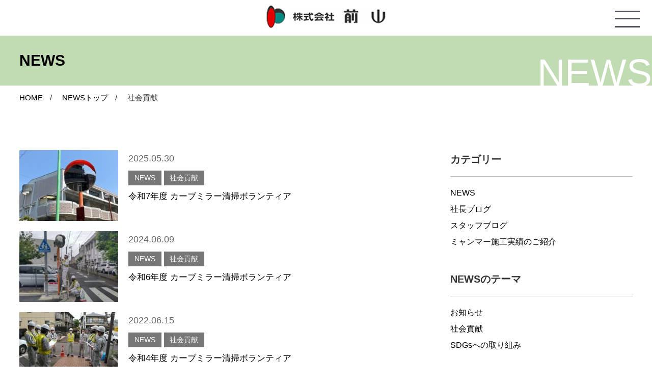

--- FILE ---
content_type: text/html; charset=UTF-8
request_url: https://www.eco-maeyama.com/president_blog/date/news/category/volunteer
body_size: 9026
content:
<!DOCTYPE html>
<html lang="ja">
<head>
<!-- Google tag (gtag.js) -->
<script async src="https://www.googletagmanager.com/gtag/js?id=G-HLTWG1TD0H"></script>
<script>
  window.dataLayer = window.dataLayer || [];
  function gtag(){dataLayer.push(arguments);}
  gtag('js', new Date());

  gtag('config', 'G-HLTWG1TD0H');
</script>
<meta charset="UTF-8">
<meta name="viewport" content="width=device-width, initial-scale=1.0">
<link rel="stylesheet" href="https://www.eco-maeyama.com/wp2022/wp-content/themes/theme_maeyama_2022/common/css/reset.css">
<link rel="stylesheet" href="https://www.eco-maeyama.com/wp2022/wp-content/themes/theme_maeyama_2022/common/css/base.css">
<link rel="stylesheet" href="https://www.eco-maeyama.com/wp2022/wp-content/themes/theme_maeyama_2022/slick/slick.css">
<link rel="stylesheet" href="https://www.eco-maeyama.com/wp2022/wp-content/themes/theme_maeyama_2022/slick/slick-theme.css">
<link href="https://www.eco-maeyama.com/wp2022/wp-content/themes/theme_maeyama_2022/common/css/lightbox.min.css" rel="stylesheet" type="text/css">
<link rel="stylesheet" href="https://www.eco-maeyama.com/wp2022/wp-content/themes/theme_maeyama_2022/common/css/style.css">

<script src="https://code.jquery.com/jquery-3.6.0.js" integrity="sha256-H+K7U5CnXl1h5ywQfKtSj8PCmoN9aaq30gDh27Xc0jk=" crossorigin="anonymous"></script>
<script src="https://www.eco-maeyama.com/wp2022/wp-content/themes/theme_maeyama_2022/slick/slick.min.js" type="text/javascript" charset="utf-8"></script>
<script src="https://www.eco-maeyama.com/wp2022/wp-content/themes/theme_maeyama_2022/common/js/lightbox.min.js"></script>  
<script>
	$(function () {
	  $(".slider").slick({
		arrows: true,
		autoplay: true,
		autoplaySpeed: 4000, //4秒
		centerMode: true,
		centerPadding: "6%",
		dots: true,
		prevArrow:'<div class="prev"><img src="https://www.eco-maeyama.com/wp2022/wp-content/themes/theme_maeyama_2022/images/arrow_pre.png"></div>',
		nextArrow:'<div class="next"><img src="https://www.eco-maeyama.com/wp2022/wp-content/themes/theme_maeyama_2022/images/arrow_next.png"></div>',
		responsive: [
	  {
        breakpoint: 400, // 399px以下のサイズに適用
        settings: {
          centerMode: false,
		},
      },
    ],
	  });
	});
	$(function(){
    $('.js-modal-open').on('click',function(){
        $('.js-modal').fadeIn();
        return false;
    });
    $('.js-modal-close').on('click',function(){
        $('.js-modal').fadeOut();
        return false;
    });
});


$(function(){
    $('.link').on('click',function(){
        $('.js-modal').fadeOut();
        return false;
    });
});


/* ご挨拶・会社案内 */

$(function(){
$(".c_link_01").on("click", function() {
	$('.js-modal').fadeOut();
    location.href= "https://www.eco-maeyama.com/company#c_link_01";
  });
});


$(function(){
$(".c_link_02").on("click", function() {
	$('.js-modal').fadeOut();
    location.href= "https://www.eco-maeyama.com/company#c_link_02";
  });
});


$(function(){
$(".c_link_03").on("click", function() {
	$('.js-modal').fadeOut();
    location.href= "https://www.eco-maeyama.com/company#c_link_03";
  });
});

$(function(){
$(".c_link_04").on("click", function() {
	$('.js-modal').fadeOut();
    location.href= "https://www.eco-maeyama.com/company#c_link_04";
  });
});

$(function(){
$(".c_link_05").on("click", function() {
	$('.js-modal').fadeOut();
    location.href= "https://www.eco-maeyama.com/company#c_link_05";
  });
});

$(function(){
$(".c_link_06").on("click", function() {
	$('.js-modal').fadeOut();
    location.href= "https://www.eco-maeyama.com/company#c_link_06";
  });
});

  function setmap(url)
  {
    $("#googlemap").attr("src",url);
  }

/* 事業内容  */

$(function(){
$(".park_01").on("click", function() {
	$('.js-modal').fadeOut();
    location.href= "https://www.eco-maeyama.com/works/park.html#park_01";
  });
});

$(function(){
$(".park_02").on("click", function() {
	$('.js-modal').fadeOut();
    location.href= "https://www.eco-maeyama.com/works/park.html#park_02";
  });
});


$(function(){
$(".park_03").on("click", function() {
	$('.js-modal').fadeOut();
    location.href= "https://www.eco-maeyama.com/works/park2.html#park_03";
  });
});

$(function(){
$(".park_04").on("click", function() {
	$('.js-modal').fadeOut();
    location.href= "https://www.eco-maeyama.com/works/park2.html#park_04";
  });
});


$(document).ready(function() {
  var pagetop = $('.pagetop');
    $(window).scroll(function () {
       if ($(this).scrollTop() > 100) {
            pagetop.fadeIn();
       } else {
            pagetop.fadeOut();
            }
       });
       pagetop.click(function () {
           $('body, html').animate({ scrollTop: 0 }, 500);
              return false;
   });
});



		$(function () {
  var $header = $("#head");
  var scrollSize = 600;
  $(window).on("load scroll", function () {
    var value = $(this).scrollTop();
    if (value > scrollSize) {
      $header.addClass("fixed");
    } else {
      $header.removeClass("fixed");
    }
  });
});
</script>
<title>社会貢献 | 株式会社 前山［道路安全施設・公園景観施設・アウトテリア 設計・施工・販売］</title>
<meta name='robots' content='max-image-preview:large' />
<link rel="alternate" type="application/rss+xml" title="株式会社 前山［道路安全施設・公園景観施設・アウトテリア 設計・施工・販売］ &raquo; 社会貢献 カテゴリーのフィード" href="https://www.eco-maeyama.com/./news/volunteer/feed" />

<!-- SEO SIMPLE PACK 3.5.2 -->
<link rel="canonical" href="https://www.eco-maeyama.com/./news/volunteer">
<meta property="og:locale" content="ja_JP">
<meta property="og:type" content="website">
<meta property="og:title" content="社会貢献 | 株式会社 前山［道路安全施設・公園景観施設・アウトテリア 設計・施工・販売］">
<meta property="og:url" content="https://www.eco-maeyama.com/./news/volunteer">
<meta property="og:site_name" content="株式会社 前山［道路安全施設・公園景観施設・アウトテリア 設計・施工・販売］">
<meta name="twitter:card" content="summary_large_image">
<!-- / SEO SIMPLE PACK -->

<link rel='stylesheet' id='wp-block-library-css' href='https://www.eco-maeyama.com/wp2022/wp-includes/css/dist/block-library/style.min.css?ver=6.6.4' type='text/css' media='all' />
<style id='classic-theme-styles-inline-css' type='text/css'>
/*! This file is auto-generated */
.wp-block-button__link{color:#fff;background-color:#32373c;border-radius:9999px;box-shadow:none;text-decoration:none;padding:calc(.667em + 2px) calc(1.333em + 2px);font-size:1.125em}.wp-block-file__button{background:#32373c;color:#fff;text-decoration:none}
</style>
<style id='global-styles-inline-css' type='text/css'>
:root{--wp--preset--aspect-ratio--square: 1;--wp--preset--aspect-ratio--4-3: 4/3;--wp--preset--aspect-ratio--3-4: 3/4;--wp--preset--aspect-ratio--3-2: 3/2;--wp--preset--aspect-ratio--2-3: 2/3;--wp--preset--aspect-ratio--16-9: 16/9;--wp--preset--aspect-ratio--9-16: 9/16;--wp--preset--color--black: #000000;--wp--preset--color--cyan-bluish-gray: #abb8c3;--wp--preset--color--white: #ffffff;--wp--preset--color--pale-pink: #f78da7;--wp--preset--color--vivid-red: #cf2e2e;--wp--preset--color--luminous-vivid-orange: #ff6900;--wp--preset--color--luminous-vivid-amber: #fcb900;--wp--preset--color--light-green-cyan: #7bdcb5;--wp--preset--color--vivid-green-cyan: #00d084;--wp--preset--color--pale-cyan-blue: #8ed1fc;--wp--preset--color--vivid-cyan-blue: #0693e3;--wp--preset--color--vivid-purple: #9b51e0;--wp--preset--gradient--vivid-cyan-blue-to-vivid-purple: linear-gradient(135deg,rgba(6,147,227,1) 0%,rgb(155,81,224) 100%);--wp--preset--gradient--light-green-cyan-to-vivid-green-cyan: linear-gradient(135deg,rgb(122,220,180) 0%,rgb(0,208,130) 100%);--wp--preset--gradient--luminous-vivid-amber-to-luminous-vivid-orange: linear-gradient(135deg,rgba(252,185,0,1) 0%,rgba(255,105,0,1) 100%);--wp--preset--gradient--luminous-vivid-orange-to-vivid-red: linear-gradient(135deg,rgba(255,105,0,1) 0%,rgb(207,46,46) 100%);--wp--preset--gradient--very-light-gray-to-cyan-bluish-gray: linear-gradient(135deg,rgb(238,238,238) 0%,rgb(169,184,195) 100%);--wp--preset--gradient--cool-to-warm-spectrum: linear-gradient(135deg,rgb(74,234,220) 0%,rgb(151,120,209) 20%,rgb(207,42,186) 40%,rgb(238,44,130) 60%,rgb(251,105,98) 80%,rgb(254,248,76) 100%);--wp--preset--gradient--blush-light-purple: linear-gradient(135deg,rgb(255,206,236) 0%,rgb(152,150,240) 100%);--wp--preset--gradient--blush-bordeaux: linear-gradient(135deg,rgb(254,205,165) 0%,rgb(254,45,45) 50%,rgb(107,0,62) 100%);--wp--preset--gradient--luminous-dusk: linear-gradient(135deg,rgb(255,203,112) 0%,rgb(199,81,192) 50%,rgb(65,88,208) 100%);--wp--preset--gradient--pale-ocean: linear-gradient(135deg,rgb(255,245,203) 0%,rgb(182,227,212) 50%,rgb(51,167,181) 100%);--wp--preset--gradient--electric-grass: linear-gradient(135deg,rgb(202,248,128) 0%,rgb(113,206,126) 100%);--wp--preset--gradient--midnight: linear-gradient(135deg,rgb(2,3,129) 0%,rgb(40,116,252) 100%);--wp--preset--font-size--small: 13px;--wp--preset--font-size--medium: 20px;--wp--preset--font-size--large: 36px;--wp--preset--font-size--x-large: 42px;--wp--preset--spacing--20: 0.44rem;--wp--preset--spacing--30: 0.67rem;--wp--preset--spacing--40: 1rem;--wp--preset--spacing--50: 1.5rem;--wp--preset--spacing--60: 2.25rem;--wp--preset--spacing--70: 3.38rem;--wp--preset--spacing--80: 5.06rem;--wp--preset--shadow--natural: 6px 6px 9px rgba(0, 0, 0, 0.2);--wp--preset--shadow--deep: 12px 12px 50px rgba(0, 0, 0, 0.4);--wp--preset--shadow--sharp: 6px 6px 0px rgba(0, 0, 0, 0.2);--wp--preset--shadow--outlined: 6px 6px 0px -3px rgba(255, 255, 255, 1), 6px 6px rgba(0, 0, 0, 1);--wp--preset--shadow--crisp: 6px 6px 0px rgba(0, 0, 0, 1);}:where(.is-layout-flex){gap: 0.5em;}:where(.is-layout-grid){gap: 0.5em;}body .is-layout-flex{display: flex;}.is-layout-flex{flex-wrap: wrap;align-items: center;}.is-layout-flex > :is(*, div){margin: 0;}body .is-layout-grid{display: grid;}.is-layout-grid > :is(*, div){margin: 0;}:where(.wp-block-columns.is-layout-flex){gap: 2em;}:where(.wp-block-columns.is-layout-grid){gap: 2em;}:where(.wp-block-post-template.is-layout-flex){gap: 1.25em;}:where(.wp-block-post-template.is-layout-grid){gap: 1.25em;}.has-black-color{color: var(--wp--preset--color--black) !important;}.has-cyan-bluish-gray-color{color: var(--wp--preset--color--cyan-bluish-gray) !important;}.has-white-color{color: var(--wp--preset--color--white) !important;}.has-pale-pink-color{color: var(--wp--preset--color--pale-pink) !important;}.has-vivid-red-color{color: var(--wp--preset--color--vivid-red) !important;}.has-luminous-vivid-orange-color{color: var(--wp--preset--color--luminous-vivid-orange) !important;}.has-luminous-vivid-amber-color{color: var(--wp--preset--color--luminous-vivid-amber) !important;}.has-light-green-cyan-color{color: var(--wp--preset--color--light-green-cyan) !important;}.has-vivid-green-cyan-color{color: var(--wp--preset--color--vivid-green-cyan) !important;}.has-pale-cyan-blue-color{color: var(--wp--preset--color--pale-cyan-blue) !important;}.has-vivid-cyan-blue-color{color: var(--wp--preset--color--vivid-cyan-blue) !important;}.has-vivid-purple-color{color: var(--wp--preset--color--vivid-purple) !important;}.has-black-background-color{background-color: var(--wp--preset--color--black) !important;}.has-cyan-bluish-gray-background-color{background-color: var(--wp--preset--color--cyan-bluish-gray) !important;}.has-white-background-color{background-color: var(--wp--preset--color--white) !important;}.has-pale-pink-background-color{background-color: var(--wp--preset--color--pale-pink) !important;}.has-vivid-red-background-color{background-color: var(--wp--preset--color--vivid-red) !important;}.has-luminous-vivid-orange-background-color{background-color: var(--wp--preset--color--luminous-vivid-orange) !important;}.has-luminous-vivid-amber-background-color{background-color: var(--wp--preset--color--luminous-vivid-amber) !important;}.has-light-green-cyan-background-color{background-color: var(--wp--preset--color--light-green-cyan) !important;}.has-vivid-green-cyan-background-color{background-color: var(--wp--preset--color--vivid-green-cyan) !important;}.has-pale-cyan-blue-background-color{background-color: var(--wp--preset--color--pale-cyan-blue) !important;}.has-vivid-cyan-blue-background-color{background-color: var(--wp--preset--color--vivid-cyan-blue) !important;}.has-vivid-purple-background-color{background-color: var(--wp--preset--color--vivid-purple) !important;}.has-black-border-color{border-color: var(--wp--preset--color--black) !important;}.has-cyan-bluish-gray-border-color{border-color: var(--wp--preset--color--cyan-bluish-gray) !important;}.has-white-border-color{border-color: var(--wp--preset--color--white) !important;}.has-pale-pink-border-color{border-color: var(--wp--preset--color--pale-pink) !important;}.has-vivid-red-border-color{border-color: var(--wp--preset--color--vivid-red) !important;}.has-luminous-vivid-orange-border-color{border-color: var(--wp--preset--color--luminous-vivid-orange) !important;}.has-luminous-vivid-amber-border-color{border-color: var(--wp--preset--color--luminous-vivid-amber) !important;}.has-light-green-cyan-border-color{border-color: var(--wp--preset--color--light-green-cyan) !important;}.has-vivid-green-cyan-border-color{border-color: var(--wp--preset--color--vivid-green-cyan) !important;}.has-pale-cyan-blue-border-color{border-color: var(--wp--preset--color--pale-cyan-blue) !important;}.has-vivid-cyan-blue-border-color{border-color: var(--wp--preset--color--vivid-cyan-blue) !important;}.has-vivid-purple-border-color{border-color: var(--wp--preset--color--vivid-purple) !important;}.has-vivid-cyan-blue-to-vivid-purple-gradient-background{background: var(--wp--preset--gradient--vivid-cyan-blue-to-vivid-purple) !important;}.has-light-green-cyan-to-vivid-green-cyan-gradient-background{background: var(--wp--preset--gradient--light-green-cyan-to-vivid-green-cyan) !important;}.has-luminous-vivid-amber-to-luminous-vivid-orange-gradient-background{background: var(--wp--preset--gradient--luminous-vivid-amber-to-luminous-vivid-orange) !important;}.has-luminous-vivid-orange-to-vivid-red-gradient-background{background: var(--wp--preset--gradient--luminous-vivid-orange-to-vivid-red) !important;}.has-very-light-gray-to-cyan-bluish-gray-gradient-background{background: var(--wp--preset--gradient--very-light-gray-to-cyan-bluish-gray) !important;}.has-cool-to-warm-spectrum-gradient-background{background: var(--wp--preset--gradient--cool-to-warm-spectrum) !important;}.has-blush-light-purple-gradient-background{background: var(--wp--preset--gradient--blush-light-purple) !important;}.has-blush-bordeaux-gradient-background{background: var(--wp--preset--gradient--blush-bordeaux) !important;}.has-luminous-dusk-gradient-background{background: var(--wp--preset--gradient--luminous-dusk) !important;}.has-pale-ocean-gradient-background{background: var(--wp--preset--gradient--pale-ocean) !important;}.has-electric-grass-gradient-background{background: var(--wp--preset--gradient--electric-grass) !important;}.has-midnight-gradient-background{background: var(--wp--preset--gradient--midnight) !important;}.has-small-font-size{font-size: var(--wp--preset--font-size--small) !important;}.has-medium-font-size{font-size: var(--wp--preset--font-size--medium) !important;}.has-large-font-size{font-size: var(--wp--preset--font-size--large) !important;}.has-x-large-font-size{font-size: var(--wp--preset--font-size--x-large) !important;}
:where(.wp-block-post-template.is-layout-flex){gap: 1.25em;}:where(.wp-block-post-template.is-layout-grid){gap: 1.25em;}
:where(.wp-block-columns.is-layout-flex){gap: 2em;}:where(.wp-block-columns.is-layout-grid){gap: 2em;}
:root :where(.wp-block-pullquote){font-size: 1.5em;line-height: 1.6;}
</style>
<link rel='stylesheet' id='responsive-lightbox-nivo_lightbox-css-css' href='https://www.eco-maeyama.com/wp2022/wp-content/plugins/responsive-lightbox-lite/assets/nivo-lightbox/nivo-lightbox.css?ver=6.6.4' type='text/css' media='all' />
<link rel='stylesheet' id='responsive-lightbox-nivo_lightbox-css-d-css' href='https://www.eco-maeyama.com/wp2022/wp-content/plugins/responsive-lightbox-lite/assets/nivo-lightbox/themes/default/default.css?ver=6.6.4' type='text/css' media='all' />
<link rel='stylesheet' id='wp-pagenavi-css' href='https://www.eco-maeyama.com/wp2022/wp-content/plugins/wp-pagenavi/pagenavi-css.css?ver=2.70' type='text/css' media='all' />
<script type="text/javascript" src="https://www.eco-maeyama.com/wp2022/wp-includes/js/jquery/jquery.min.js?ver=3.7.1" id="jquery-core-js"></script>
<script type="text/javascript" src="https://www.eco-maeyama.com/wp2022/wp-includes/js/jquery/jquery-migrate.min.js?ver=3.4.1" id="jquery-migrate-js"></script>
<script type="text/javascript" src="https://www.eco-maeyama.com/wp2022/wp-content/plugins/responsive-lightbox-lite/assets/nivo-lightbox/nivo-lightbox.min.js?ver=6.6.4" id="responsive-lightbox-nivo_lightbox-js"></script>
<script type="text/javascript" id="responsive-lightbox-lite-script-js-extra">
/* <![CDATA[ */
var rllArgs = {"script":"nivo_lightbox","selector":"lightbox","custom_events":""};
/* ]]> */
</script>
<script type="text/javascript" src="https://www.eco-maeyama.com/wp2022/wp-content/plugins/responsive-lightbox-lite/assets/inc/script.js?ver=6.6.4" id="responsive-lightbox-lite-script-js"></script>
<link rel="https://api.w.org/" href="https://www.eco-maeyama.com/wp-json/" /><link rel="alternate" title="JSON" type="application/json" href="https://www.eco-maeyama.com/wp-json/wp/v2/categories/34" /><link rel="EditURI" type="application/rsd+xml" title="RSD" href="https://www.eco-maeyama.com/wp2022/xmlrpc.php?rsd" />
<meta name="generator" content="WordPress 6.6.4" />
</head>

<body data-rsssl=1>
<header id="head">
    <h1 id="logo"><a href="https://www.eco-maeyama.com/"><img src="https://www.eco-maeyama.com/wp2022/wp-content/themes/theme_maeyama_2022/images/logo.jpg" alt="株式会社 前山"></a></h1>
    
    <div class="sp_head_item sp_menu_btn"><a class="js-modal-open" href=""><img src="https://www.eco-maeyama.com/wp2022/wp-content/themes/theme_maeyama_2022/images/menu_btn_01.png" alt="menuボタン"></a></div>
</header>
<div class="modal js-modal menu_display">
    <div class="modal__bg js-modal-close menu_display"></div>
    <div class="modal__content">
        <div class="modal__content__inner">
            <a class="js-modal-close" href=""><img src="https://www.eco-maeyama.com/wp2022/wp-content/themes/theme_maeyama_2022/images/menu_btn_02.png" alt=""></a>
            <div class="sp_nav_inner">
                <div class="item">
                    <p><a href="https://www.eco-maeyama.com/">HOME</a></p>
                    <p><a href="https://www.eco-maeyama.com/news">NEWS</a></p>
                    <p><a href="https://www.eco-maeyama.com/company/">ご挨拶・会社案内</a></p>
                    <ul>
                        <li><a href="https://www.eco-maeyama.com/company#c_link_01" class="c_link_01">ご挨拶</a></li>
                        <li><a href="company#c_link_02" class="c_link_02">会社概要</a></li>
                        <li><a href="company#c_link_03" class="c_link_03">事業所所在地</a></li>
                        <li><a href="company#c_link_04" class="c_link_04">会社沿革</a></li>
                        <li><a href="company#c_link_05" class="c_link_05">営業品目</a></li>
                        <li><a href="company#c_link_06" class="c_link_06">環境方針</a></li>
                    </ul>    
                
                    <p><a href="https://www.eco-maeyama.com/works/">事業内容</a></p>
                    <ul>
                        <li><a href="https://www.eco-maeyama.com/works/traffic.html">交通安全施設</a></li>
                        <li><a href="https://www.eco-maeyama.com/works/park.html">公園・景観施設</a>
                            <ul>
                           	  	<li><a href="https://www.eco-maeyama.com/works/park.html#park_01" class="park_01">公園遊具</a></li>
                                <li><a href="https://www.eco-maeyama.com/works/park.html#park_02" class="park_02">ストリートファニチャー</a></li>
                                <li><a href="https://www.eco-maeyama.com/works/park2.html#park_03" class="park_03">エクステリアサイン</a></li>
                                <li><a href="https://www.eco-maeyama.com/works/park2.html#park_04" class="park_04">アウトテリア・モニュメント</a></li>
                            </ul>
                        </li>
                        <li><a href="https://www.eco-maeyama.com/works/bridge.html">橋梁長寿命化</a></li>
                    </ul>    
                    
                </div>
                <div class="item">
                
	                <p><a href="https://www.eco-maeyama.com/gallery/category/traffic">実績紹介</a></p>
                    <ul>
                        <li><a href="https://www.eco-maeyama.com/gallery/category/traffic/">交通安全施設</a></li>
                        <li><a href="https://www.eco-maeyama.com/gallery/category/park/">公園遊具</a></li>
                        <li><a href="https://www.eco-maeyama.com/gallery/category/street/">ストリートファニチャー</a></li>
                        <li><a href="https://www.eco-maeyama.com/gallery/category/exterior/">エクステリアサイン</a></li>
                        <li><a href="https://www.eco-maeyama.com/gallery/category/bridge/">橋梁長寿命化</a></li>
                    </ul>
            
                    <p><a href="https://www.eco-maeyama.com/presentation/index.html">新技術・新工法ご提案</a></p>
                    <ul>
                        <li><a href="https://www.eco-maeyama.com/presentation/index.html">道路・交通エリア/公園・景観施設</a></li>
                        <li><a href="https://www.eco-maeyama.com/presentation/index.html#presen_04">災害対策</a></li>
                    </ul>
                                        
                    <p class="m_social"><a href="news/category/volunteer">社会貢献</a></p>
                    <p class="m_sdgs"><a href="news/5283.html">SDGsへの取り組み</a></p>
                    
                    <p><a href="https://www.eco-maeyama.com/myanmar_blog">海外事業</a></p>
                    <ul>
                        <li><a href="https://www.eco-maeyama.com/myanmar_blog">ミャンマー施工実績のご紹介</a></li>
                    </ul>
                    
                </div>
                
                
                <div class="item">
                    <p><a href="https://www.eco-maeyama.com/catalog/index.html">WEBカタログ</a></p>
                    <ul>
                        <li><a href="https://www.eco-maeyama.com/catalog/index.html">WEBカタログ</a></li>
                        <li><a href="https://www.eco-maeyama.com/catalog/download.html">図面ダウンロード</a></li>
                    </ul>    
                    <p class="m_president"><a href="https://www.eco-maeyama.com/president_blog">社長ブログ</a></p>
                    <p class="m_staff"><a href="https://www.eco-maeyama.com/staff_blog">スタッフブログ</a></p>
                    <ul class="m_sns">
                        <li><a href="https://www.facebook.com/eco.maeyama" target="_blank"><img src="https://www.eco-maeyama.com/wp2022/wp-content/themes/theme_maeyama_2022/images/f_facebook.png" alt="facebook"></a></li>
                    </ul>
                    
                    <p class="m_eco"><img src="https://www.eco-maeyama.com/wp2022/wp-content/themes/theme_maeyama_2022/images/eco.jpg"></p>
                    <p class="m_document"><a href="https://www.eco-maeyama.com/contact/">お問合せ/資料請求</a></p>
                    
                    <p class="m_company">株式会社前山</p>
                    <p class="m_address">〒467-0803 名古屋市瑞穂区中山町4-17</p>
                    
                    <p class="m_tel">TEL: <a href="tel:052-841-9250">052-841-9250</a></p>
                </div>
                
            </div>
        </div>
    </div><!--modal__inner-->
</div><!--modal-->

<section class="blog_haed news">
	<div class="inner">
		<div class="ttl" data-en="NEWS"><span>NEWS</span></div>
	</div>
</section>

<section>
	<div class="content_wrap">
        <div class="breadcrumbs">
            <ul class="breadcrumb__list">
                <li class="breadcrumb__item" itemscope="" itemtype="http://data-vocabulary.org/Breadcrumb"><a href="https://www.eco-maeyama.com/" itemprop="url"><span class="icon-home" itemprop="title">HOME</span></a></li>
                				<li class="breadcrumb__item"><a href="https://www.eco-maeyama.com/news">NEWSトップ</a></li>
				<li class="breadcrumb__item">社会貢献</li>            </ul>
        </div>
        
        <div class="container-inner">
            <main class="main">
                <section class="content">
                
                    <article>            	
                        <div class="entry_box">
                            <div class="entry_img"><a href="https://www.eco-maeyama.com/news/5615.html"><img width="194" height="139" src="https://www.eco-maeyama.com/wp2022/wp-content/uploads/2025/05/2cf49e687df671492bc7932bff9625f5-194x139.jpg" class="attachment-thumbnail size-thumbnail wp-post-image" alt="" decoding="async" /></a></div>
                            <div class="entry_body">
                                <ul class="dateList dateList-archive">
                                    <li class="dateList__item">2025.05.30</li>
                                </ul>
                                <span class="category">NEWS</span>	<span class="category">社会貢献</span>                                 <h2><a href="https://www.eco-maeyama.com/news/5615.html">令和7年度 カーブミラー清掃ボランティア</a></h2>
								<p><a href="https://www.eco-maeyama.com/news/5615.html">令和７年度 カーブミラー清掃ボランティア活動報告 &nbsp; 4月30日、今年も毎年恒例の「カーブミラー清掃ボランティ...</a></p>
                            </div>
                        </div>            	
                    </article>
                    
                    <article>            	
                        <div class="entry_box">
                            <div class="entry_img"><a href="https://www.eco-maeyama.com/news/5567.html"><img width="194" height="139" src="https://www.eco-maeyama.com/wp2022/wp-content/uploads/2024/10/e419846d5fa3102e5f47e2a482192728-194x139.jpg" class="attachment-thumbnail size-thumbnail wp-post-image" alt="" decoding="async" /></a></div>
                            <div class="entry_body">
                                <ul class="dateList dateList-archive">
                                    <li class="dateList__item">2024.06.09</li>
                                </ul>
                                <span class="category">NEWS</span>	<span class="category">社会貢献</span>                                 <h2><a href="https://www.eco-maeyama.com/news/5567.html">令和6年度 カーブミラー清掃ボランティア</a></h2>
								<p><a href="https://www.eco-maeyama.com/news/5567.html">道路保全部　杉野です。 今年も名古屋市瑞穂区での「カーブミラー清掃ボランティア」を5月1日に実施しました。この活動は、当...</a></p>
                            </div>
                        </div>            	
                    </article>
                    
                    <article>            	
                        <div class="entry_box">
                            <div class="entry_img"><a href="https://www.eco-maeyama.com/news/5269.html"><img width="194" height="139" src="https://www.eco-maeyama.com/wp2022/wp-content/uploads/2022/06/fd928f1d138ba31a4847022ea3212b2e-194x139.jpg" class="attachment-thumbnail size-thumbnail wp-post-image" alt="" decoding="async" /></a></div>
                            <div class="entry_body">
                                <ul class="dateList dateList-archive">
                                    <li class="dateList__item">2022.06.15</li>
                                </ul>
                                <span class="category">NEWS</span>	<span class="category">社会貢献</span>                                 <h2><a href="https://www.eco-maeyama.com/news/5269.html">令和4年度 カーブミラー清掃ボランティア</a></h2>
								<p><a href="https://www.eco-maeyama.com/news/5269.html">道路保全部 田村です。 当社の本社所在地である名古屋市瑞穂区での恒例の社会貢献活動、「カーブミラー清掃ボランティア」です...</a></p>
                            </div>
                        </div>            	
                    </article>
                    
                    <article>            	
                        <div class="entry_box">
                            <div class="entry_img"><a href="https://www.eco-maeyama.com/news/5271.html"><img width="194" height="139" src="https://www.eco-maeyama.com/wp2022/wp-content/uploads/2021/08/2469b0439e63eb6e8636ed15ce8509f2-194x139.jpg" class="attachment-thumbnail size-thumbnail wp-post-image" alt="" decoding="async" loading="lazy" /></a></div>
                            <div class="entry_body">
                                <ul class="dateList dateList-archive">
                                    <li class="dateList__item">2021.08.19</li>
                                </ul>
                                <span class="category">NEWS</span>	<span class="category">社会貢献</span>                                 <h2><a href="https://www.eco-maeyama.com/news/5271.html">瑞穂区内のカーブミラー清掃ボランティア活動（2021/04/28）</a></h2>
								<p><a href="https://www.eco-maeyama.com/news/5271.html">&nbsp; &nbsp; 道路保全部　黒須です。 昨年は新型コロナウイルスの感染拡大のため実施を見送りましたが、 今年...</a></p>
                            </div>
                        </div>            	
                    </article>
                    
                    <article>            	
                        <div class="entry_box">
                            <div class="entry_img"><a href="https://www.eco-maeyama.com/news/5289.html"><img width="194" height="139" src="https://www.eco-maeyama.com/wp2022/wp-content/uploads/2019/07/RIMG0001hp-194x139.jpg" class="attachment-thumbnail size-thumbnail wp-post-image" alt="" decoding="async" loading="lazy" /></a></div>
                            <div class="entry_body">
                                <ul class="dateList dateList-archive">
                                    <li class="dateList__item">2019.07.05</li>
                                </ul>
                                <span class="category">NEWS</span>	<span class="category">社会貢献</span>                                 <h2><a href="https://www.eco-maeyama.com/news/5289.html">瑞穂区内のカーブミラー清掃ボランティア（2019/4/26）</a></h2>
								<p><a href="https://www.eco-maeyama.com/news/5289.html">当社が、「社会貢献企業」という理念のもと、その一環として始めたこの活動も、３０年近くになります。 振り返ってみれば、開始...</a></p>
                            </div>
                        </div>            	
                    </article>
                    
                    <article>            	
                        <div class="entry_box">
                            <div class="entry_img"><a href="https://www.eco-maeyama.com/news/5273.html"><img width="194" height="139" src="https://www.eco-maeyama.com/wp2022/wp-content/uploads/2018/05/2c6540dc0de0e82315eea7bb585b3592-194x139.jpg" class="attachment-thumbnail size-thumbnail wp-post-image" alt="" decoding="async" loading="lazy" /></a></div>
                            <div class="entry_body">
                                <ul class="dateList dateList-archive">
                                    <li class="dateList__item">2018.06.09</li>
                                </ul>
                                <span class="category">NEWS</span>	<span class="category">社会貢献</span>                                 <h2><a href="https://www.eco-maeyama.com/news/5273.html">平成30年度カーブミラー清掃ボランティア</a></h2>
								<p><a href="https://www.eco-maeyama.com/news/5273.html">平成30年5月2日（水） カーブミラー清掃ボランティア活動のご報告 交通安全施設部、杉野です。 　今年も、瑞穂区内におい...</a></p>
                            </div>
                        </div>            	
                    </article>
                    
                    <article>            	
                        <div class="entry_box">
                            <div class="entry_img"><a href="https://www.eco-maeyama.com/news/5275.html"><img width="194" height="139" src="https://www.eco-maeyama.com/wp2022/wp-content/uploads/2017/07/179536f4b7edf14b274ddf0e71a570fc-194x139.jpg" class="attachment-thumbnail size-thumbnail wp-post-image" alt="" decoding="async" loading="lazy" /></a></div>
                            <div class="entry_body">
                                <ul class="dateList dateList-archive">
                                    <li class="dateList__item">2017.07.19</li>
                                </ul>
                                <span class="category">NEWS</span>	<span class="category">社会貢献</span>                                 <h2><a href="https://www.eco-maeyama.com/news/5275.html">平成29年5月2日（火） カーブミラー清掃ボランティア活動のご報告</a></h2>
								<p><a href="https://www.eco-maeyama.com/news/5275.html">今年も、瑞穂区内において「カーブミラー清掃ボランティア」を実施しました。 当日は天気にも恵まれ、雲一つない晴れきった日と...</a></p>
                            </div>
                        </div>            	
                    </article>
                    
                    <article>            	
                        <div class="entry_box">
                            <div class="entry_img"><a href="https://www.eco-maeyama.com/news/5277.html"><img width="194" height="139" src="https://www.eco-maeyama.com/wp2022/wp-content/uploads/2014/08/27bda5b60c0612cf3c79f8c13a9325222-194x139.jpg" class="attachment-thumbnail size-thumbnail wp-post-image" alt="" decoding="async" loading="lazy" /></a></div>
                            <div class="entry_body">
                                <ul class="dateList dateList-archive">
                                    <li class="dateList__item">2016.06.03</li>
                                </ul>
                                <span class="category">NEWS</span>	<span class="category">社会貢献</span>                                 <h2><a href="https://www.eco-maeyama.com/news/5277.html">平成２6年５月２日（金）瑞穂区内において「カーブミラー清掃ボランティア」を実施しました</a></h2>
								<p><a href="https://www.eco-maeyama.com/news/5277.html">　このボランティア活動は、当社の社会貢献活動として約20年前より継続して行っているものです。毎年ゴールデンウィークの谷間...</a></p>
                            </div>
                        </div>            	
                    </article>
                    
                    <article>            	
                        <div class="entry_box">
                            <div class="entry_img"><a href="https://www.eco-maeyama.com/news/5279.html"><img width="194" height="139" src="https://www.eco-maeyama.com/wp2022/wp-content/uploads/2015/06/4a0794c241fd7b45ba1051dd2a283a90-194x139.jpg" class="attachment-thumbnail size-thumbnail wp-post-image" alt="" decoding="async" loading="lazy" /></a></div>
                            <div class="entry_body">
                                <ul class="dateList dateList-archive">
                                    <li class="dateList__item">2015.06.11</li>
                                </ul>
                                <span class="category">NEWS</span>	<span class="category">社会貢献</span>                                 <h2><a href="https://www.eco-maeyama.com/news/5279.html">平成２７年５月１日（金）瑞穂区内において「カーブミラー清掃ボランティア」を実施しました。</a></h2>
								<p><a href="https://www.eco-maeyama.com/news/5279.html">今年も、瑞穂区内において「カーブミラー清掃ボランティア」を実施しました。 当日は雲一つないくらい晴れきった日となり、絶好...</a></p>
                            </div>
                        </div>            	
                    </article>
                    
                    <article>            	
                        <div class="entry_box">
                            <div class="entry_img"><a href="https://www.eco-maeyama.com/news/5281.html"><img width="194" height="139" src="https://www.eco-maeyama.com/wp2022/wp-content/uploads/2015/06/R0021647-194x139.jpg" class="attachment-thumbnail size-thumbnail wp-post-image" alt="" decoding="async" loading="lazy" /></a></div>
                            <div class="entry_body">
                                <ul class="dateList dateList-archive">
                                    <li class="dateList__item">2013.01.06</li>
                                </ul>
                                <span class="category">NEWS</span>	<span class="category">社会貢献</span>                                 <h2><a href="https://www.eco-maeyama.com/news/5281.html">カーブミラー清掃ボランティア活動のご報告</a></h2>
								<p><a href="https://www.eco-maeyama.com/news/5281.html">平成２5年５月２日（月）瑞穂区内において 「カーブミラー清掃ボランティア」を実施しました。 今年も、瑞穂区内において「カ...</a></p>
                            </div>
                        </div>            	
                    </article>
                    
            <div class="pc_display">
                <div class="pager"></div>
	    </div>
                
                </section>

				<div class="sp_display">
                	<div class="lay_c">
                        <div class="pager"></div>
			</div>
                </div>
                
                <aside class="sidebar">
                
                	<div class="widget categories">
                    	<h3>カテゴリー</h3>
                        <ul>
                            <li class="cat-item"><a href="https://www.eco-maeyama.com/news">NEWS</a></li>
                            <li class="cat-item"><a href="https://www.eco-maeyama.com/president_blog">社長ブログ</a></li>
                            <li class="cat-item"><a href="https://www.eco-maeyama.com/staff_blog">スタッフブログ</a></li>
                            <li class="cat-item"><a href="https://www.eco-maeyama.com/myanmar_blog">ミャンマー施工実績のご紹介</a></li>
                        </ul>
                    </div>
                    
                    <div class="widget categories">
			<h3>NEWSのテーマ</h3>
                        <ul>	<li class="cat-item cat-item-8"><a href="https://www.eco-maeyama.com/./news/news1">お知らせ</a>
</li>
	<li class="cat-item cat-item-34 current-cat"><a aria-current="page" href="https://www.eco-maeyama.com/./news/volunteer">社会貢献</a>
</li>
	<li class="cat-item cat-item-32"><a href="https://www.eco-maeyama.com/./news/sdgs">SDGsへの取り組み</a>
</li>
</ul>
		    		</div>					
                    <div class="widget archives">
                    	<h3>年別アーカイブ</h3>
                        <ul>	<li><a href='https://www.eco-maeyama.com/date/2025'>2025年</a></li>
	<li><a href='https://www.eco-maeyama.com/date/2024'>2024年</a></li>
	<li><a href='https://www.eco-maeyama.com/date/2023'>2023年</a></li>
	<li><a href='https://www.eco-maeyama.com/date/2022'>2022年</a></li>
	<li><a href='https://www.eco-maeyama.com/date/2021'>2021年</a></li>
	<li><a href='https://www.eco-maeyama.com/date/2019'>2019年</a></li>
	<li><a href='https://www.eco-maeyama.com/date/2018'>2018年</a></li>
	<li><a href='https://www.eco-maeyama.com/date/2017'>2017年</a></li>
	<li><a href='https://www.eco-maeyama.com/date/2016'>2016年</a></li>
	<li><a href='https://www.eco-maeyama.com/date/2015'>2015年</a></li>
	<li><a href='https://www.eco-maeyama.com/date/2014'>2014年</a></li>
	<li><a href='https://www.eco-maeyama.com/date/2013'>2013年</a></li>
                        </ul>
                    </div>
                
                </aside>
    
            </main>
            
            
        </div>
    
 	</div>   
</section>

<footer class="bg_black">
	<div class="inner">
		
        <div class="item">
        	<p class="s_t"><a href="https://www.eco-maeyama.com/">HOME</a></p>
            <p class="s_t"><a href="https://www.eco-maeyama.com/news/">NEWS</a></p>
            <p><a href="https://www.eco-maeyama.com/company/">ご挨拶・会社案内</a></p>
            <ul>
            	<li><a href="https://www.eco-maeyama.com/company#c_link_01">ご挨拶</a></li>
            	<li><a href="https://www.eco-maeyama.com/company#c_link_02">会社概要</a></li>
            	<li><a href="https://www.eco-maeyama.com/company#c_link_03">事業所所在地</a></li>
            	<li><a href="https://www.eco-maeyama.com/company#c_link_04">会社沿革</a></li>
            	<li><a href="https://www.eco-maeyama.com/company#c_link_05">営業品目</a></li>
            	<li><a href="https://www.eco-maeyama.com/company#c_link_06">環境方針</a></li>
            </ul>    
        </div>
        
        <div class="item">
        	<p><a href="https://www.eco-maeyama.com/works/">事業内容</a></p>
            <ul class="s_l">
            	<li><a href="https://www.eco-maeyama.com/works/traffic.html">交通安全施設</a></li>
            	<li><a href="https://www.eco-maeyama.com/works/park.html">公園・景観施設</a>
            		<ul>
               	        <li><a href="https://www.eco-maeyama.com/works/park.html#park_01">公園遊具</a></li>
                    	<li><a href="https://www.eco-maeyama.com/works/park.html#park_02">ストリートファニチャー</a></li>
                    	<li><a href="https://www.eco-maeyama.com/works/park2.html#park_03">エクステリアサイン</a></li>
                    	<li><a href="https://www.eco-maeyama.com/works/park2.html#park_04">モニュメント・空間デザイン</a></li>
                    </ul>
           		</li>
            	<li><a href="https://www.eco-maeyama.com/works/bridge.html">橋梁長寿命化</a></li>
            </ul>    
            
            <p><a href="https://www.eco-maeyama.com/gallery/category/traffic">実績紹介</a></p>
            <ul>
            	<li><a href="https://www.eco-maeyama.com/gallery/category/traffic">交通安全施設</a></li>
            	<li><a href="https://www.eco-maeyama.com/gallery/category/park">公園遊具</a></li>
            	<li><a href="https://www.eco-maeyama.com/gallery/category/street">ストリートファニチャー</a></li>
            	<li><a href="https://www.eco-maeyama.com/gallery/category/exterior">エクステリアサイン</a></li>
            	<li><a href="https://www.eco-maeyama.com/gallery/category/bridge">橋梁長寿命化</a></li>
            </ul>    
        </div>
        
        <div class="item">
        	<p><a href="https://www.eco-maeyama.com/presentation/index.html">新技術・新工法ご提案</a></p>
            <ul class="mb35">
            	<li><a href="https://www.eco-maeyama.com/presentation/index.html">道路・交通エリア/公園・景観施設</a></li>
            	<li><a href="https://www.eco-maeyama.com/presentation/index.html#presen_04">災害対策</a></li>
            </ul>
                        
            <p class="no_b_line"><a href="news/category/volunteer">社会貢献</a></p>
            <p class="no_b_line"><a href="news/5283.html">SDGsへの取り組み</a></p>
            
            <!--<ul class="mb35">
            	<li><a href="">SDGsへの取り組み</a></li>
            </ul>-->
            
            <p class="mt25"><a href="https://www.eco-maeyama.com/myanmar_blog">海外事業</a></p>
            <ul class="mb25">
            	<li><a href="https://www.eco-maeyama.com/myanmar_blog">ミャンマー施工実績のご紹介</a></li>
            </ul>
            
            <p><a href="https://www.eco-maeyama.com/catalog/index.html">WEBカタログ</a></p>
            <ul>
            	<li><a href="https://www.eco-maeyama.com/catalog/index.html">WEBカタログ</a></li>
            	<li><a href="https://www.eco-maeyama.com/catalog/download.html">図面ダウンロード</a></li>
            </ul>    
        </div>
        
        <div class="item f_contact">
        	<p><a href="https://www.eco-maeyama.com/president_blog">社長ブログ</a></p>
            <p><a href="https://www.eco-maeyama.com/staff_blog">スタッフブログ</a></p>
            <ul class="mb25 mt20">
            	<li><a href="https://www.facebook.com/eco.maeyama" target="_blank"><img src="https://www.eco-maeyama.com/wp2022/wp-content/themes/theme_maeyama_2022/images/f_facebook.png" alt="facebook"></a></li>
            </ul>    
            <p class="f_eco"><img src="https://www.eco-maeyama.com/wp2022/wp-content/themes/theme_maeyama_2022/images/eco.jpg"></p>
            <p class="f_document"><a href="https://www.eco-maeyama.com/contact/">お問合せ/資料請求</a></p>
            
            <p class="f_company">株式会社前山</p>
            <p class="f_address">〒467-0803<br />名古屋市瑞穂区中山町4-17</p>
            
            <p class="f_tel">TEL: <a href="tel:052-841-9250">052-841-9250</a></p>
        </div>    
	</div>
    
    <p class="copyright">copyright（c） MAEYAMA Co., Ltd. All Right Reserved </p>
</footer>

<p class="pagetop"><a href="#head"><img src="https://www.eco-maeyama.com/wp2022/wp-content/themes/theme_maeyama_2022/common/images/pagetop.png"></a></p>

</body>
</html>


--- FILE ---
content_type: text/css
request_url: https://www.eco-maeyama.com/wp2022/wp-content/themes/theme_maeyama_2022/common/css/style.css
body_size: 25244
content:
@charset "UTF-8";


body {
	margin: 0;
	text-align: left;
	
	font-size: 18px;
	line-height:1.8;
	
	font-family: "Montserrat","游ゴシック",YuGothic,"ヒラギノ角ゴ ProN W3","Hiragino Kaku Gothic ProN","メイリオ",Meiryo,sans-serif;
	color: #333;
	background-color: #fff;
}



/*************************************************************************************************** header */


header h1{
	text-align:center;
	max-width: 236px;
	margin:10px auto 15px;
}

	header h1 img{
		width:100%;
		height:auto;
	}


header#head.fixed{
	width: 100%; /* 幅いっぱいを指定 */
    
    background: #fff;
    padding: 10px 50px; 
    box-sizing: border-box; 
   /* position: fixed; */
    top: 0;
    left: 0;
	z-index: 8;
}

@media screen and (max-width:480px){
	
	header h1 {
		margin-top:20px;

	}
	
	header h1 img {
		width: 80%;
	}
	
}	
	
	
	
/*************************************************************************************************** pagetop */	
.pagetop {
    display: none;
    position: fixed;
    bottom: 50px;
    right: 20px;
	z-index:2;
}

.pagetop img{
	width:60px;
	height:auto;
}
	
	
/*************************************************************************************************** menu */

.menu_display{
    display: none;
}

.sp_display{
    display: block;
}

.sp_br{
	display:block;
}

.sp_head,
.js-modal{
	position: relative;
}



.sp_logo{
	
}

.sp_logo .sp_head_item{
	text-align:center;
	margin-top: 15px;
	margin-bottom: 20px;
    
}

.sp_head_inner{
    width: 100%;
}

.sp_logo_1 img{
	/*
    width: 90px;
    height: auto;
	*/
}

.sp_menu_btn{
	position:absolute;
	right:0;
	top:0;
	margin-top: 15px;
	margin-right: 20px;
	
	/* 固定 */
	position: fixed;
	z-index:3;
}

.sp_logo_2 img{
    width: 90px;
    height: auto;
}

.js-modal-close{
	position:absolute;
	top:0;
	right:0;
}

.sp_menu_btn img,
.js-modal-close img{
    width: 57px;
    height: 46px;
}





/********************************* スマホ　ナビ **/


.modal{
    /*display: none;*/
    /*height: 100vh;*/
    /*position: fixed;*/
    top: 0;
    width: 100%;
    z-index:300;
	
	position: fixed;
}

.js-modal{
    /*position: relative;*/
    z-index: 8;
    top: -70px;
}

.modal__bg{
    /*height: 100vh;*/
    position: absolute;
    width: 100%;
}
.modal__content{
    background:#fff;
    right: 0;
    /*padding: 30px 5% 10%;*/
    position: absolute;
    top: 140px;
    width: 70%;
	
	
   
}

.sp_nav_inner{
    z-index: 10;
    position: relative;
    padding: 2% 3%;
    text-align: left;
	
	height: 550px;
	overflow-y: scroll;
	
	display: -webkit-flex;
    display: flex;
    -webkit-justify-content: space-between;
    justify-content: space-between;
	
	
	
	-webkit-overflow-scrolling: touch;
    overflow-scrolling: touch;
}


.sp_nav_inner::-webkit-scrollbar {
  width: 20px;
  height: 20px;
}



.sp_nav_inner .item{
	width:44%;
}



.modal__content__inner{
    /*width: 1055px;*/
    margin:  0 auto;
	
	
}

.js-modal-close{
    text-align: right;
    display: block;
    /*margin-bottom: 80px;*/
    /*margin-right: 5px;*/
    position: absolute;
    top: -55px;
    right: 20px;
	z-index:100;
}

.modal__content ul{
    list-style-type:  none;
    text-align: left;
    padding: 0;
    margin: 0;
}

.modal__content p{
	font-size:20px;
	border-bottom:1px solid #777777;
	margin-bottom:25px;
}

.modal__content p a{
	text-decoration:none;
	color:#000;
}	

.modal__content ul{
	margin-bottom:15px;
}

.modal__content li{
	font-size: 17px;
	font-weight:normal;
}

.modal__content ul ul{
	margin-left: 20px;
	margin-bottom:0;
}
	
	.modal__content ul ul li{
		font-size:14px;
	}


.modal__content li a{
	text-decoration:none;
	color:#000;
}


.modal__content .m_president,
.modal__content .m_staff,
.modal__content .m_eco,
.modal__content .m_document,
.modal__content .m_company,
.modal__content .m_address,
.modal__content .m_tel{
	border-bottom:none;
	margin-bottom:0;
}

.modal__content .m_eco{
	margin-bottom:20px;
}
	
	
	.modal__content .m_president{
		border-top:1px solid #777777;
		margin-top: 15px;
		padding-top:10px;
	}
	
	.modal__content .m_president,
	.modal__content .m_staff{
		/*font-size:20px;*/
		font-size:16px;
		
	}
	
	.modal__content .m_social{
		margin-bottom:0;
	}
	
	.modal__content .m_social,
	.modal__content .m_sdgs{
		font-size:20px;
		border-bottom:none;
		
	}
	
	.modal__content .m_sns{
		margin-bottom: 15px;
	}

	.modal__content .m_document{
		font-size:16px;
	}
	
	
	.modal__content .m_address{
		font-size: 16px;
		
	}
	
	.modal__content .m_document{
		margin-bottom: 10px;
	}
	
	.modal__content .m_document a {
		border: 1px solid #000;
		padding: 8px 20px;
	}
	
	.modal__content .m_company{
		font-weight: bold;
		font-size: 20px;
	}
	
	.modal__content .m_tel{
		font-size: 16px;
	}
	

@media screen and (max-width:1020px){
	
	.sp_nav_inner{
		display: block;
	}
	
	.sp_nav_inner .item{
		width:100%;
	}
	
	.modal__content .m_sns {
		margin-bottom: 0;
	}
	
	
	
}


@media screen and (max-width:500px){

.modal__content{
    width: 100%;

}	
	
	
	
}

@media screen and (max-width:767px){
	
	.sp_nav_inner{
		height: 400px;
		overflow-y: scroll;
	}
	
	
	.sp_nav_inner::-webkit-scrollbar {
	  width: 12px;
	}
	.sp_nav_inner::-webkit-scrollbar-track {
	  background: #F1F3F4;
	  border-radius: 10px;
	}
	.sp_nav_inner::-webkit-scrollbar-thumb {
	  background: #C5C5C5;
	  border-radius: 10px;
	}

}


/* 3列 */


.sp_nav_inner .item {
  width: 30%;
}

.modal__content p {

    font-size: 15px;
    margin-bottom: 8px;
}

.modal__content li {
  font-size: 14px;
}


@media screen and (max-width:1020px){
	
	
	.sp_nav_inner .item{
		width:100%;
	}
	
	
	
}


	
/*************************************************************************************************** TOP slide */	
	
	.main_img{
		border-top:1px solid #ccc;
		border-bottom:1px solid #ccc;
		overflow:hidden;
		margin-bottom:30px;
		/*margin-bottom:76px;*/
	}
	
	
		.slick-dots {
  			bottom: 30px;
		}
		
		.slick-dotted.slick-slider {
			margin-bottom: 0;
		}
		

			
		
		.slick-dots li button::before {
			background-image: url(../../images/dot_img_01.png);
			background-repeat: no-repeat;
			background-size: contain;
			content: "";
			cursor: pointer;
			height: 13.5px;
			left: 0;
			margin: auto;
			opacity: 1;
			width: 13.5px;		
		}
	
	
		.slick-dots li.slick-active button::before {
		  background-image: url(../../images/dot_img_02.png);
		  opacity: 1;
		}
	
	
		.slider-img {
			
			position:relative!important;
			z-index:1;
			
			
		}
		
		
		.slick-img{
			background:#000000;
		}
			
			
		.slider .slick-center img {
		  opacity: 1;
		}	
			
		
			
		.slick-img img {
		  height: auto;
		  opacity: 0.5;
		  transition: opacity .5s, transform .5s;
		  width: 100%;
		  height: 45vw;
		object-fit: cover;
		  

		}
		
	
	
		.slide-dots {
		  margin: 0;
		  padding: 0;
		  text-align: center;
		}
		.slide-dots li {
		  display: inline-block;
		  margin: 0 10px;
		}
		.slide-dots li button {
		  position: relative;
		  text-indent: -9999px;
		}
		
		
		button {
		  background: none;
		  border: none;
		  outline: none;
		  padding: 0 7px;
		}
	
	
	

.prev.slick-arrow{
	position: absolute;
	top: 50%;
	left: 2%;
	-webkit-transform: translate(0, -50%);
	-ms-transform: translate(0, -50%);
	transform: translate(0, -50%);
	

	cursor: pointer;
	display: block;
	
	z-index:5;
  }
  
  
 .next.slick-arrow{
	position: absolute;
	top: 50%;
	right: 2%;
	-webkit-transform: translate(0, -50%);
	-ms-transform: translate(0, -50%);
	transform: translate(0, -50%);
	

	cursor: pointer;
	display: block;
	
	z-index:5;
  } 
  

  
  
  
.slick-next{
    right: 80px;
}


.sp_main_img{
	display:none!important;
}

.pc_main_img{
	display:block!important;
}

@media screen and (max-width:768px){
	
.sp_main_img{
	display: block!important;
}

.pc_main_img{
	display:none!important;
}
	
	
}
	

@media screen and (max-width:768px){
	
	.prev.slick-arrow,
	.next.slick-arrow {
		display:none!important;
	}
	
	.slick-list{
		padding-left:0!important;
		padding-right:0!important;
	}
	
	.slick-img {
		background: none;
	}
	
	.slick-img img {
	  opacity: 1;
	  height:auto;
		}
	
	
	
	.slick-dots {
		position:relative;
		z-index:7;
  			bottom: -20px;
		}
		
	.main_img{
		padding-bottom:20px;
		border-bottom:none;
	}
	
}




	
/*************************************************************************************************** TOP information */


section .information{
	max-width:1590px;
	margin: 0 auto;
	
	display: -webkit-flex;
    display: flex;
	margin-bottom: 65px;
	/*margin-bottom: 100px;*/
	/*margin-bottom: 150px;*/
	
	padding-left:4%;
	padding-right:4%;
}


	.top_news,
	.top_blog{
		width:46%;
		/*width:50%;*/
	}
	
		.top_news h2,
		.top_blog h2{
			font-size: 25px;
			/*font-size: 45px;*/
			text-align:center;
			margin-bottom: 20px;
			/*margin-bottom:56px;*/
		}
	
		.top_news{
			margin-right:80px;
		}


		.news_item li{
			/*margin-bottom:40px;*/
			margin-bottom: 60px;
		}

		.news_item li a{
			text-decoration:none;
			color:#000;
		}
		
			.news_item li .topics-list_time{
				display:block;
				font-size:20px;
				margin-bottom:5px;
			}
			
			.news_item li .topics-list_category{
				background:#777777;
				color:#FFFFFF;
				padding: 3px;
				text-align:center;
				width: 150px;
				display:block;
				margin-bottom:10px;
				
				font-size:13px;
			}
			
		
		.news_list {
			margin-bottom: 20px;
			/*margin-bottom: 30px;*/
		}
		
		.news_list a {
			text-decoration: none;
			color: #000;
		}
				
		.news_list dl {
			display: -webkit-flex;
			display: flex;
		}
		
			.news_list dt {
				margin-right: 18px;
				max-width: 160px;
				width: 160px;
				/*max-width: 180px;
				width: 180px;*/
				/*max-width: 194px;
				width: 194px;*/
			}
			
				.news_list dt img{
					width:100%;
					height:auto;
				}
			
			.news_list dd {
				width: 570px;
					max-width: 570px;
					/*width: 500px;
					max-width: 500px;*/
					/*width: 583px;
					max-width: 583px;*/
			}
			
			.topics-list_ttl{
				font-size:15px;
			}
		
			.news_list dd .topics-list_time {
				display: block;
				font-size: 16px;
				/*font-size: 20px;*/
				margin-bottom: 5px;
			}
			
			.news_list dd .topics-list_category {
				background: #777777;
				color: #FFFFFF;
				padding: 3px;
				text-align: center;
				width: 150px;
				display: block;
				margin-bottom: 5px;
				font-size: 13px;
			}
			
		
		.blog_list{
			margin-bottom: 20px;
		}
		
		.blog_item a{
			text-decoration:none;
			color:#000;
		}
		
			.blog_item{
				margin-bottom:20px;
				/*margin-bottom:40px;*/
			}
		
			.blog_item dl{
				display: -webkit-flex;
				display: flex;
			}
			
				.blog_item dt{
					margin-right: 18px;
				max-width: 160px;
				width: 160px;
				/*max-width: 180px;
				width: 180px;*/
				/*max-width: 194px;
				width: 194px;*/
				}
				
					
					.blog_item dt img{
						width:100%;
						height:auto;
					}
					
					
				.blog_item dd{
					width: 570px;
					max-width: 570px;
					/*width: 500px;
					max-width: 500px;*/
					/*width: 583px;
					max-width: 583px;*/
				}
				
					
				
					.blog_item dd .topics-list_time{
						display:block;
						font-size: 16px;
				/*font-size: 20px;*/
						margin-bottom:5px;
					}
			
					.blog_item dd .topics-list_category{
						background:#777777;
						color:#FFFFFF;
						padding: 3px;
						text-align:center;
						width: 150px;
						/*width: 250px;*/
						display:block;
						margin-bottom:5px;
						
						font-size:13px;
					}


@media screen and (max-width:1620px){
	
	/*
	section .information {
		padding-left:5%;
		padding-right:5%;
	}
	
	.top_news,
	.top_blog {
		width: 45%;
	}
	*/
}


@media screen and (max-width:1200px){	

	
	.blog_item dt,
	.news_list dt {
		width:50%;
	}
	
	.blog_item dd,
	.news_list dd {
		width: 50%;
	}
	
	.top_news .topics-list_ttl,
	.top_blog .topics-list_ttl{
		font-size:14px;
	}

	.blog_item dd .topics-list_category,
	.news_list dd .topics-list_category{
		font-size:14px;
		/*width: 100%;*/
	}


}

@media screen and (max-width:900px){	

	body{
		font-size: 15px;
	}

	section .information {
		display:block;
		
	}
	
	.top_news, .top_blog {
		width: 100%;
		margin-bottom:80px;
	}

	.top_news {
		margin-right: 0;
	}
	
	.top_news h2, .top_blog h2 {
		font-size: 30px;
		margin-bottom: 20px;
	}


	section .information {
	  margin-bottom: 0;
	}


}

@media screen and (max-width: 700px){
	
	.blog_item dt,
	.news_list dt {
		max-width:45%;
	}
	
		.blog_item dt img,
		.news_list dt img{
			width:100%;
			height:auto;
		}
	
}


/*************************************************************************************************** btn */

	.btn_01{
		text-align:center;
		width:280px;
		margin-left:auto;
		margin-right:auto;
	}

	.btn_01 a{
		text-decoration:none;
		color:#000;
	}

	.btn_01 a span{
		
		border:1px solid #000;
		position: relative;
		/*width:200px;*/
		/*width:238px;*/
		display: block;
		text-align:center;
		padding: 10px 15px;
		/*padding: 15px 20px;*/
		
		
		display: -webkit-flex;
		display: flex;
		-webkit-justify-content: center;
		justify-content: center;
		-webkit-align-items: center;
		align-items: center;
		
		font-size:14px;
	}
	
		/*.btn_01 a span::before{
			content:"";
			width:12px;
			height:12px;
			border-top: 2px solid #797979;
			border-right: 2px solid #797979;
			transform:translateX(-50%) rotate(45deg);
			
			position:absolute;
			
			right: 22%;
			top: 39%;
		}*/
		
		.btn_01 a span::after{
			/*content:"";
			
			width:28px;
			height:2px;
			transform:translateY(-50%);
			background-color:#797979;
			right: -5%;
			position:relative;*/
			
			content: url(../../images/btn_arrow.png);
			padding-left: 10px;
			padding-top:5px;
		}
		
		
		
		
		
		
	.btn_02{
		text-align:center;
		/*width:264px;*/
		width:100%;
		margin-left:auto;
		margin-right:auto;
		
	}

	.btn_02 a{
		text-decoration:none;
		color:#000;
		
	}

	.btn_02 a span{
		
		border:1px solid #000;
		position: relative;
		width:94%;
		/*width:222px;*/
		display: block;
		text-align:center;
		padding: 15px 3%;
		background:#FFF;
		
		
		display: -webkit-flex;
		display: flex;
		-webkit-justify-content: center;
		justify-content: center;
		-webkit-align-items: center;
		align-items: center;
		
		font-size: 14px;
	}
	
		/*.btn_02 a span::before{
			content:"";
			width:12px;
			height:12px;
			border-top: 2px solid #797979;
			border-right: 2px solid #797979;
			transform:translateX(-50%) rotate(45deg);
			
			position:absolute;
			
			right: 14%;
			top: 39%;
		}*/
		
		/*.btn_02 a span::after{
			content:"";
			
			width:28px;
			height:2px;
			transform:translateY(-50%);
			background-color:#797979;
			right: -5%;
			position:relative;
		}*/
		
		
		
		
		
		
.btn_02 a span::after {
  content: url(../../images/btn_arrow.png);
  padding-left: 10px;
  padding-top:5px;
}
		
		
.btn_03{
	text-align:center;
	width:80%;
	margin-left:auto;
	margin-right:auto;
}

.btn_03 a{
	text-decoration:none;
	color:#000;
}

.btn_03 a span{
	
	border:1px solid #000;
	position: relative;
	
	display: block;
	text-align:center;
	padding: 15px 20px;
	
	
	display: -webkit-flex;
	display: flex;
	-webkit-justify-content: center;
	justify-content: center;
	-webkit-align-items: center;
	align-items: center;
}	
		
.btn_03 a span::after{
		
		content: url(../../images/btn_arrow.png);
		padding-left: 10px;
		padding-top:5px;
	}

	

/*************************************************************************************************** TOP WORKS */


.works{
	max-width:1590px;
	margin-left:auto;
	margin-right:auto;
	margin-bottom:65px;
	/*margin-bottom:90px;*/
	/*margin-bottom:115px;*/
}

.works .inner_header{
	display: -webkit-flex;
    display: flex;
    -webkit-align-items: center;
    align-items: center;
	
	margin-bottom:35px;
	/*margin-bottom:70px;*/
}


.works .inner_header .txt{
	max-width: 1000px;
}

@media screen and (max-width:1590px){
	
.works .inner_header .txt{
	max-width: 100%;
}

	
}

.works .inner_header .heading {
	margin-bottom:0;
	margin-left: 70px;
	margin-right: 320px;
	/*margin-right: 240px;*/
}

.works .inner_header .heading::before {
  transform: translateX(-40%) translateY(-50%);
}

.works .inner_header .heading a{
	text-decoration:none;
	color:#000;
}


.works .works_box{
	display:flex;
	gap: 0 90px;
	max-width:1590px;
}

.works .works_box .item{
	max-width: 469px;
	text-align:center;
	position:relative;
}

	.works .works_box .item a{
		position:absolute;
		 top: 0;
		left: 0;
		height:100%;
		width: 100%;
	}

	.works .works_box .item .img{
		margin-bottom:10px;
	}
	
		.works .works_box .item .img img{
			width:100%;
			height:auto;
		}
	
	.works .works_box .item .link{
		font-size:20px;
		
	}
	
	.works .works_box .item .link::after{
		content: url(../../images/btn_arrow.png);
		display: inline-block;
		padding-left:10px;
		vertical-align: middle;
	}


@media screen and (max-width:1590px){
	
	.works .works_box {
		padding-left:5%;
		padding-right:5%;
	}
	
	.works .inner_header {
		display: block;
		max-width: 1590px;
		padding-left:5%;
		padding-right:5%;
	}
	
	.works .inner_header .heading {
		margin-bottom: 50px;
		margin-left: 0;
		margin-right: 0;
	}
	
	
	/*
	.works .inner_header .heading::before {
		color:#000000;
		font-size: 15px;
		top: -20%;
	}
	*/
	
	
	
	
	
}


@media screen and (max-width:900px){

	.works .works_box {
		display: block;
	}

	.works .works_box .item{
		text-align:center;
		margin-left:auto;
		margin-right:auto;
		
		margin-bottom:10%;
	}

}


/*************************************************************************************************** TOP GALLERY */

.gallery{
	max-width:1750px;
	margin: 0 auto 80px;
	
}

	.gallery_box{
		max-width:1750px;
		margin-left:auto;
		margin-right:auto;
		padding-left:3%;
		padding-right: 3%;
	}

	.gallery_box ul{
		display:flex;
		flex-wrap: wrap;
		gap: 40px 30px;
		margin-bottom:56px;
	}
	
		.gallery_box li{
			max-width:249px;
			
			/*overflow:hidden;*/
		}
		
		
		
		.gallery_box li .ttl{
			font-size: 17px;
			font-weight: bold;
		}
		
		.gallery_box li .ttl span{
			color: #D80000;
			font-size: 15px;
		}
		
		.gallery_box li .txt {
			font-size: 15px;
		}
		
		@media screen and (max-width:1748px){
			
			.gallery_box li{
				max-width:240px;
			}
			
		}
		
		@media screen and (max-width:1692px){
			
			.gallery_box ul {
				gap: 40px 3%;
			}
			
			.gallery_box li{
				width: calc(85% / 6);
				max-width:16.66666%;
			}
			
			
		}
		
		@media screen and (max-width:1530px){
		
		/*
		.gallery_box li{
			max-width:170px;
		}
		*/	
			
		}
		
		@media screen and (max-width:1400px){
		
		.gallery_box li{
			/*max-width:156px;
			max-width:192px;
			overflow:hidden;*/
		}	
			
		}
		
			.gallery_box li a{
				overflow: hidden;
				width: 100%;
				height: auto;
				display:block;
			}
			
			.gallery_box li img:hover{
				opacity:0.8;
				transform:scale(1.2,1.2);
				transition:1s all;
				
			}
		
			.gallery_box li img{
				width:100%;
				height:auto;
				overflow:hidden;
				transition:1s all;
			}
			
		

.heading{
	text-align:center;
	font-size:30px;
	/*font-size:45px;*/
	position:relative;
	
	margin-bottom:50px;
	/*margin-bottom:65px;*/
	/*margin-bottom:110px;*/
}

.heading span{
	position:relative;
	z-index:0;
	font-weight: bold;
	/*width:500px;*/
}



.heading::before{
	content:attr(data-en);
	position:absolute;
	/*
	top: 50%;
	left:80%;
	*/
	/*left:50%;*/
	/*transform:translateX(-50%) translateY(-50%);*/
	top:0;
	left:0;
	color:#EEEEEE;
	font-size:80px;
	/*font-size:150px;*/
}

.gallery .heading::before{
	content:attr(data-en);
	position:absolute;
	top: 50%;
	left:50%;
	transform:translateX(-50%) translateY(-50%);
	font-size:100px;
	/*font-size:120px;*/
}


.works .heading::before {
  content: attr(data-en);
  position: absolute;
  top: 50%;
  left: 90%;
  transform: translateX(-50%) translateY(-50%);
  color: #EEEEEE;
  font-size: 100px;
  /*font-size: 150px;*/
}


.works .inner_header .txt p{
	line-height:1.4;
}


@media screen and (max-width:1590px){
	.works .inner_header .heading::before {
		left: 50%;
		transform: translateX(-50%) translateY(-50%);
	}
}

@media screen and (max-width:1700px){
	
	
	.gallery_box{
		padding-left:3%;
		padding-right: 3%;
	}

}


/* 追加 */

.gallery_top_box {
	max-width: 1590px;
	margin-left: auto;
	margin-right: auto;
	
	padding-left: 3%;
	padding-right: 3%;
}


.gallery_top_box ul {
	display: flex;
	-webkit-justify-content: center;
	justify-content: center;
	gap: 40px 3%;
	flex-wrap: wrap;

}

/*.gallery_top_box li {
  max-width: 240px;
}*/

.gallery_top_box li {
		width: calc(88% / 5);
	}


.gallery_top_box li a {
  overflow: hidden;
  width: 100%;
  height: auto;
  display: block;
}

.gallery_top_box li img {
  width: 100%;
  height: auto;
  overflow: hidden;
  transition: 1s all;
}

.gallery_top_box li img:hover {
  opacity: 0.8;
  transform: scale(1.2,1.2);
  transition: 1s all;
}

  @media screen and (max-width: 1692px){
	.gallery_top_box li {
		width: calc(88% / 5);
	}

  }

  @media screen and (max-width: 767px){
	
	.gallery_top_box li {
		width: calc(97% / 2);
	} 
	
	.gallery_top_box ul {
		-webkit-justify-content: start;
		justify-content: start;
	}
	
	.gallery_top_box ul {
		gap: 20px 3%;
	}
	  
  }
  

@media screen and (max-width:1350px){
	/*
	.gallery_box li {
		width: calc(100% / 4);
	}
	
	.gallery_box ul {
		-webkit-justify-content: space-between;
		justify-content: space-between;
	}
	*/
  
}


@media screen and (max-width:768px){
	
	.gallery_box li {
		width: calc(100% / 2);
		max-width: 48%;
	}
	
	.heading {
		font-size: 30px;
		margin-bottom: 30px;
	}
		

	
}


@media screen and (max-width:768px){
	
	.gallery .heading::before,
	.works .heading::before {
		color:#000000;
		font-size: 15px;
		top: -20%;
		}
	
}


@media screen and (max-width:768px){
	.heading::before {
	  font-size: 100px;
	}
}

/*************************************************************************************************** TOP banner */

.banner{
	max-width: 1684px;
	margin-left:auto;
	margin-right:auto;
	padding: 50px 10px 50px;
	/*padding: 80px 10px 100px;*/
	
	display:flex;
	gap: 0 3%;
}


.bg_gray{
	background:#EEEEEE;
}


.banner .item{
	width:calc(88% / 5);
	text-align:center;
	position:relative;
}

	.banner .item .img{
		margin-bottom: 15px;
	}
	
		.banner .item .img img{
			width:100%;
			height:auto;
		}
	
	.banner .item .ttl{
		font-size:25px;
		margin-bottom: 15px;
		font-weight: bold;
	}
	
	.banner .item .txt{
		font-size: 16px;
		line-height:1.6;
		margin-bottom: 23px;
		
		min-height:55px;
	}
	
	.banner .item a{
		position: absolute;
		top: 0;
		left: 0;
		height: 100%;
		width: 100%;
	}
	
	
@media screen and (max-width:1680px){
	
	.banner {
		/*
		flex-wrap: wrap;
		gap: 56px 56px;
		
		
		-webkit-justify-content: center;
		justify-content: center;
		*/
		}
	
	
	.banner .item{
		width: 20%;
	}
	
}

@media screen and (max-width:1395px){
	
	.banner .item .ttl {
		font-size: 20px;
	}
	
	.banner .item .txt {
	  font-size: 15px;
	}
	
	/*
	.banner {
		padding: 5% ;
	}
	*/
	
}



@media screen and (max-width:1000px){

	.banner {
		padding:10% 10px ;
	}
	
}

@media screen and (max-width:900px){

.banner {
	padding:10% 3%;
	flex-wrap: wrap;
	gap: 30px 3%;
}

.banner .item {
  width: 33.333%;
}
.banner .item {
  width: calc(94% / 3);
  text-align: center;
}

}

@media screen and (max-width:1475px){
	
	.banner .item .txt {
		font-size: 14px;
	}
	
	.banner .item .ttl {
		font-size: 20px;
	}
	
	
	
}

@media screen and (max-width:767px){

.banner {
	padding:10% 3%;
	flex-wrap: wrap;
	gap: 50px 3%;
}

.banner .item {
  width: 50%;
}
.banner .item {
  width: calc(97% / 2);
  text-align: center;
}

}

@media screen and (max-width:533px){

.banner {
	display:block;
}

.banner .item {
  width: 100%;
  margin-bottom:50px;
}

}


/*************************************************************************************************** footer */

.bg_black{
	background: #555555;
}

footer .inner{
	max-width: 1737px;
	margin-left:auto;
	margin-right:auto;
	padding: 40px 3% 40px;
	
	display:flex;
	gap: 0 5%;
	
	color:#fff;
}

footer .inner a{
	color:#fff;
	text-decoration:none;
}

footer .inner a:hover{
	text-decoration:underline;
}

footer .inner .item{
	width:calc(85% / 4);
}


footer .inner .item p{
	border-bottom:1px solid #777777;
	padding-bottom: 5px;
	margin-bottom: 15px;
	font-size: 15px;
}

footer .inner .item p.s_t{
	margin-bottom: 25px;
}

footer .inner .item .s_l{
	margin-bottom:30px;
}

footer .inner .item ul{
	margin-left:10px;
}

footer .inner .item li{
	font-size: 14px;
	line-height:1.4;
	margin-bottom:8px;
}

	footer .inner .item li ul{
		margin-left:20px;
		margin-top:8px;
		margin-bottom:8px;
	}
	
	footer .inner .item .no_b_line{
		border-bottom:none;
		padding-bottom: 0;
		margin-bottom: 0;
	}


	footer .inner .item.f_contact p{
		border:none;
		padding-bottom:0;
		margin-bottom:0;
		
	}
	
	footer .inner .item .f_company{
		font-size:22px;
	}
	
	footer .inner .item.f_contact .f_address{
		font-size:15px;
	}
	
	footer .inner .item.f_contact .f_eco{
		margin-bottom:20px;
		max-width:165px;
	}
	
		footer .inner .item.f_contact .f_eco img{
			width:100%;
			height:auto;
		}
	
	footer .inner .item.f_contact p.f_document{
		margin-bottom: 10px;
	}
	
	footer .inner .item.f_contact p.f_document a{
		border:1px solid #FFF;
		padding: 5px 10px;
	}
	
		footer .inner .item.f_contact p.f_document a:hover{
			text-decoration:none;
			background:#FFF;
			color: #555555;
		}
			

.copyright{
	text-align:center;
	font-size:14px;
	padding-bottom:45px;
	color:#fff;
}
	
	
	
	
@media screen and (max-width:1250px){
	
	footer .inner {
		flex-wrap: wrap;
		padding: 5% 5% 100px;
	}
	
	
	footer .inner .item {
		width: 47%;
	}
	
	
}


@media screen and (max-width:1040px){
	
	footer .inner .item {
		width: 45%;
	}
	
	
}

@media screen and (max-width:630px){
	
	footer .inner .item {
		width: 100%;
	}
	
	footer .inner .item.f_contact .f_eco {
		text-align:center;
	}
	
	footer .inner .item.f_contact p.f_document,
	footer .inner .item.f_contact .f_company,
	footer .inner .item.f_contact .f_address,
	footer .inner .item.f_contact .f_tel {
		text-align:center;
	}
	
	.item.f_contact ul{
		text-align:center;
	}
	
	
	footer .inner {
		padding: 5% 5% 20px;
	}

	
	
	.copyright {
		font-size: 12px;
	}
	
}


@media (min-width: 751px) {
	a[href*="tel:"] {
		pointer-events: none;
		cursor: default;
		text-decoration: none;
	}
}


/*************************************************************************************************** company */






section .page_header{
	max-width: 1500px;
	margin-left:auto;
	margin-right:auto;
}


.page_header .heading {
	text-align: left;
	margin-top:40px;
	margin-bottom:40px;
	
	position:relative;
	
	/*margin-top:100px;*/
	/*margin-bottom:65px;*/
}


.page_header .heading::before {
  top:-80%;
  /*left: 13%;*/
  /*transform:translateX(-50%) translateY(-50%);*/
}

.company_menu ul{
	display:flex;
	margin-bottom:30px;
	gap: 0 24px;
	/*margin-bottom:60px;*/
	position:relative;
	z-index:5;
}




.company_menu ul li{
	
	text-align: center;
	border: 1px solid #000;
}

.company_menu ul li a {
	
	width: 228px;
	text-decoration:none;
	color:#000;
	font-size:16px;
	/*font-size:20px;*/
	display:inline-block;
	
	padding-top:5px;
				padding-bottom:5px;
}

.company_menu ul li a::after{
	
	content: "";
	display: inline-block;
	width: 23px;
	height: 17px;
	background: url(../../images/btn_b_arrow.png) no-repeat;
	background-size: contain;
	margin-left: 8px;
}


@media screen and (max-width:1500px){
	
	.company_menu ul {
		padding-left:3%;
		padding-right: 3%;
	}
	
	.company_menu ul li {
		width: calc(100% / 6);
	}
	
	.company_menu ul li a {
		width: 100%;
	}
	
	
	.page_header .heading {
		text-align: center;
	}
	
	.page_header .heading::before {
		/*left: 50%;*/
	}
	
}




@media screen and (max-width:1450px){

	.company_gaiyo,
	.company_address,
	.business_items {
		padding-left:4%;
		padding-right:4%;
	}


	.address_box .map img{
		width:100%;
		height:auto;
	}

}

@media screen and (max-width:1120px){

	.company_menu ul li a {
		font-size: 17px;
	}

}

@media screen and (max-width:1000px){

	.company_menu ul li a {
		font-size: 16px;
	}

}

@media screen and (max-width:950px){

	.company_menu ul {
	  display: flex;
	  gap: 15px 3%;
	  flex-wrap: wrap;
	}

	.company_menu ul li {
		width: 30%;
	}
}

@media screen and (max-width:900px){

	.company_menu ul {
		display: block;
		gap: 15px 3%;
	}
	
	.company_menu ul li a{
		width: 94%;
		padding-left: 3%;
		padding-right: 3%;
		
		padding-top: 10px;
		padding-bottom: 10px;
	}
	
	.company_menu ul li {
		margin-bottom: 7px;
	}
	
	.company_menu ul li {
		width: 100%;
	}

}

@media screen and (max-width:500px){
	
	.company_menu{
		/*display: none;*/
	}
	
	.page_header .heading {
		margin-bottom: 0;
	}
	
	.page_header .heading::before {
		color:#000000;
		font-size: 15px;
		top: -20%;
	}
	
	

}

/*************************************************************************************************** ご挨拶 */


.greeting{
	background:#F3F3F3;
	
	max-width: 1340px;
	margin-left:auto;
	margin-right:auto;
	padding: 50px 80px;
	margin-bottom:56px;
}


	.greeting .greeting_box{
		display: -webkit-flex;
		display: flex;
		-webkit-justify-content: space-between;
		justify-content: space-between;
		
		margin-bottom:50px;
	}
	
	
	.greeting_box h3{
		font-size:22px;
		margin-bottom:15px;
		
		/*font-size:30px;*/
		/*margin-bottom:30px;*/
		font-weight: bold;
	}
	
	.greeting_box .lead{
		font-family: 游明朝,"Yu Mincho",YuMincho,"Hiragino Mincho ProN","Hiragino Mincho Pro",HGS明朝E,メイリオ,Meiryo,serif;
		margin-bottom: 40px;
		font-size:20px;
		/*font-size:30px;*/
		font-weight: bold;
		line-height:1.6;
		/*line-height:1.8;*/
	}
	
	.greeting_box .ttl{
		color:#fff;
		text-align:center;
		background:#777777;
		margin-bottom: 20px;
		font-size:18px;
		display:inline-block;
		font-weight:bold;
		width:180px;
		padding:5px 10px;
	}
	
	.greeting_box ol{
		counter-reset: count 0;
	}
	
	.greeting_box ol li {
		position: relative;
		line-height: 1.5em;
		font-size:20px;
		padding: 0.1em 0.5em;		

		text-indent: -1.3em;
		padding-left: 1.3em;
	}

	.greeting_box ol li:before {
		content: counter(count) ". ";
		counter-increment: count 1;
	}
		

	.greeting_box .img{
		text-align:center;
	}
	
		.greeting_box .img img{
			width: 220px;
			height:auto;
		}

	.greeting .statement{
		display:flex;
		gap: 0 5%;
		flex-wrap: wrap;
		
		
	}
	
	.greeting .statement .item{		
		width: 47%;
		margin-bottom: 2%;
		
		
		
	}
		

	.greeting .statement .item h4{
		font-size:20px;
		font-weight: bold;
		margin-bottom: 20px;
		
	}
	
		.greeting .statement .item p{
			font-size:15px;
			line-height:1.6;
		}
		
		
		
	@media screen and (max-width: 768px){
		
		.greeting {
			background: #FFF;
			padding: 30px 4% 0;
			margin-bottom:0;
		}
		
			.greeting .greeting_box {
				display: block;
			}
			
				
				.greeting_box h3 {
					font-size: 20px;
					/*border:1px solid #000;*/
					text-align:center;
					/*padding: 10px 3%;*/
				}
				
				/*
				.greeting_box h3::after {
					content: "";
					display: inline-block;
					width: 23px;
					height: 17px;
					background: url(../../images/btn_b_arrow.png) no-repeat;
					background-size: auto;
					background-size: contain;
					margin-left: 8px;
				}
				*/
				
					.greeting_box .lead {
						font-size: 20px;
						text-align:center;
					}
					
						.greeting_box .ttl {
							margin-left: auto;
							margin-right: auto;
							display: block;
						}
						
						.greeting_box ol{
							margin-bottom: 20px;
						}
						
						.greeting_box ol li {
							font-size:17px;
							padding-top:10px;
							
						}
						
						.greeting_box .img{
							max-width:267px;
							margin-left:auto;
							margin-right:auto;
						}
						
							.greeting_box .img img{
								width:100%;
								height:auto;
							}
							
					
					.greeting .statement {
						display:block;
					}	
					
						.greeting .statement .item {
							width: 100%;
							margin-bottom: 5%;
						}			
		
	}


/*************************************************************************************************** 会社概要 */



.company_gaiyo{	
	max-width: 1330px;
	margin-left:auto;
	margin-right:auto;
}

	.company_gaiyo h3{
		font-size: 22px;
		margin-bottom:30px;
		font-weight: bold;
		
		/*font-size:30px;*/
	}


		.company_gaiyo .gaiyo_box{
			display:flex;
			flex-wrap: wrap;
			gap: 0 5%;
		}
		
		.company_gaiyo .gaiyo_box dl{
			display:flex;
			
			width:47%;
			align-items: flex-start;
		}
		
			.company_gaiyo .gaiyo_box dl{
				border-top:1px solid #000;
				
				margin-bottom:40px;
				
				font-size: 17px;
			}


				.company_gaiyo .gaiyo_box dt{
					text-align:center;
					color:#FFF;
					background:#777777;
					font-weight: bold;
					padding: 1% 4%;
					font-size: 15px;
					
					width:40%;
				}
				
				.company_gaiyo .gaiyo_box dd{
					text-align:left;
					width: 52%;
					padding: 1% 4% 0;
					
					font-size:15px;
				}
				
				
		@media screen and (max-width: 768px){
			
			.company_gaiyo h3{
				font-size: 20px;
				/*border:1px solid #000;*/
				text-align:center;
				/*padding: 10px 3%;*/
			}
			
			/*
			.company_gaiyo h3::after {
					content: "";
					display: inline-block;
					width: 23px;
					height: 17px;
					background: url(../../images/btn_b_arrow.png) no-repeat;
					background-size: auto;
					background-size: contain;
					margin-left: 8px;
				}
			*/
				.company_gaiyo .gaiyo_box {
					display: block;
				}
				
				.company_gaiyo .gaiyo_box dl {
					width: 100%;
					
					display: block;
				}
				
					.company_gaiyo .gaiyo_box dt {
						width: 65%;
						font-size:15px;
					}
				
					.company_gaiyo .gaiyo_box dd {
						width: 92%;
						font-size:15px;
					}
			
		}


/*************************************************************************************************** 事業所所在地 */


.company_address{	
	max-width: 1330px;
	margin-left:auto;
	margin-right:auto;
	margin-bottom: 50px;
}

	.company_address h3{
		font-size:22px;
		margin-bottom:30px;
		font-weight: bold;
		/*font-size:30px;*/
	}


		.company_address .address_box{
			display:flex;
			flex-wrap: wrap;
			gap: 0 5%;
		}
		
		.company_address .address_box dl,
		.company_address .address_box .map{
			display:flex;
			
			width:47%;
			align-items: flex-start;
		}
		
		.company_address .address_box dl{
				border-top:1px solid #000;
				
				margin-bottom:40px;
				
				font-size: 17px;
			}


				.company_address .address_box dt{
					text-align:center;
					color:#FFF;
					background:#777777;
					font-weight: bold;
					padding: 1% 4%;
					font-size: 15px;
					width:40%;
				}
				
				.company_address .address_box dd{
					text-align:left;
					width: 52%;
					padding: 1% 4% 0;
					font-size: 15px;
				}

					.company_address .address_box dd a{
						color:#000;
						
					}
					
					.company_address .address_box dd .orga-left a{
						text-decoration:none;
					}
					
					
				.orga-left.ico01 {
					background: url(../../images/ico01s.png) no-repeat right 0.2em;
				}
				.orga-left.ico02 {
					background: url(../../images/ico02s.png) no-repeat right 0.2em;
				}
				.orga-left.ico03 {
					background: url(../../images/ico03s.png) no-repeat right 0.2em;
				}
				.orga-left.ico04 {
					background: url(../../images/ico04s.png) no-repeat right 0.2em;
				}
				.orga-left.ico05 {
					background: url(../../images/ico05s.png) no-repeat right 0.2em;
				}
				.orga-left.ico06 {
					background: url(../../images/ico06s.png) no-repeat right 0.2em;
				}
				.orga-left.ico07 {
					background: url(../../images/ico07s.png) no-repeat right 0.2em;
				}
				.orga-left {
				  width: 33%;
				  overflow: hidden;
				  padding: 8px 30px 8px 0;
				}	
					
		
		@media screen and (max-width: 768px){
			
			.company_address h3{
				font-size: 20px;
				/*border:1px solid #000;*/
				text-align:center;
				/*padding: 10px 3%;*/
			}
			
			/*
			.company_address h3::after {
					content: "";
					display: inline-block;
					width: 23px;
					height: 17px;
					background: url(../../images/btn_b_arrow.png) no-repeat;
					background-size: auto;
					background-size: contain;
					margin-left: 8px;
				}
			*/
			
				.company_address .address_box {
					display: block;
				}
				
				.company_address .address_box dl {
					width: 100%;
					
					display: block;
				}
				
					.company_address .address_box dt {
						width: 65%;
						font-size:15px;
					}
				
					.company_address .address_box dd {
						width: 92%;
						font-size:15px;
					}
			
			.company_address .address_box .map {
				width: 100%;
			}
			
				.company_address .address_box dd a{
					text-decoration:none;
				}
			
		}
		

/*************************************************************************************************** 会社沿革 */


.company_history{
	background:#F3F3F3;
	
	max-width: 1340px;
	margin-left:auto;
	margin-right:auto;
	padding: 50px 80px;
	margin-bottom:56px;
}

.company_history h3{
		font-size:22px;
		/*font-size:30px;*/
		margin-bottom:30px;
		font-weight: bold;
	}

.company_history .history_box{
	max-width:1330px;
	margin-left:auto;
	margin-right:auto;
}

.company_history .history_box dl{
	display:flex;
	background:#FFF;
	margin-bottom:5px;
	padding: 3px;
	
	/*padding: 5px;*/
}

	.company_history .history_box dt{
		width:30%;
		text-align:right;
		border-right: 1px solid #000;
		padding-right:3%;
		font-weight: bold;
		
		font-size:15px;
	}
	
	.company_history .history_box dd{
		width: 70%;
		font-weight: bold;
		padding-left:3%;
		
		font-size:15px;
	}
	
	
	@media screen and (max-width: 768px){
			
			.company_history h3{
				font-size: 20px;
/*				border:1px solid #000;*/
				text-align:center;
	/*			padding: 10px 3%;				*/
			}
			
			/*
			.company_history h3::after {
					content: "";
					display: inline-block;
					width: 23px;
					height: 17px;
					background: url(../../images/btn_b_arrow.png) no-repeat;
					background-size: auto;
					background-size: contain;
					margin-left: 8px;
				}
			*/
			
				.company_history {
					background:#FFFFFF;
					padding: 50px 4%;
					margin-bottom: 0;
					overflow:hidden;
				}
				
				.history_wrap{
					background:#F3F3F3;
					margin-left: calc(50% - 50vw);
					margin-right: calc(50% - 50vw);
					padding:4%;
				}
				
					.company_history .history_box dt {
						width: 50%;
						text-align:left;
						font-size:13px;
					}
					
					.company_history .history_box dd {
						width: 50%;
						font-size:13px;
					}
			
					
			
	}


/*************************************************************************************************** 営業品目 */




.business_items{	
	max-width: 1330px;
	margin-left:auto;
	margin-right:auto;
}

	.business_items h3{
		font-size:22px;
		/*font-size:30px;*/
		margin-bottom:30px;
		font-weight: bold;
	}


		.business_items .business_box{
			display:flex;
			flex-wrap: wrap;
			gap: 0 5%;
		}
		
		
		.business_items .business_box dl{
			display:flex;
			
			width:47%;
			align-items: flex-start;
		}
		
			.business_items .business_box dl{
				border-top:1px solid #000;
				
				margin-bottom:40px;
				
				font-size: 17px;
			}


				.business_items .business_box dt{
					text-align:center;
					color:#FFF;
					background:#777777;
					font-weight: bold;
					
					padding: 1% 4%;
					font-size: 15px;
					width:40%;
				}
				
				.business_items .business_box dd{
					text-align:left;
					width: 52%;
					padding: 1% 4% 0;
					font-size: 15px;
				}
				
				.business_items .business_box .item{
					margin-bottom:20px;
				}
				
				.business_items .business_box .item .ttl{
					font-weight: bold;
				}
				
					.business_items .business_box .item ul{
						margin-left:20px;
					}
					
					.business_items .business_box .item li{
						list-style-type:disc;
					}
		
		@media screen and (max-width: 768px){
			
			.business_items h3{
				font-size: 20px;
				/*border:1px solid #000;*/
				text-align:center;
				/*padding: 10px 3%;*/
			}
			
			/*
			.business_items h3::after {
					content: "";
					display: inline-block;
					width: 23px;
					height: 17px;
					background: url(../../images/btn_b_arrow.png) no-repeat;
					background-size: auto;
					background-size: contain;
					margin-left: 8px;
				}
			*/

				.business_items .business_box {
					display: block;
				}
				
				.business_items .business_box dl {
					width: 100%;
					
					display: block;
				}
				
					.business_items .business_box dt {
						width: 65%;
						font-size:15px;
					}
				
					.business_items .business_box dd {
						width: 92%;
						font-size:15px;
					}

			
		}
		
		
		
/*************************************************************************************************** 環境方針 */		
		
.company_policy{
	background:#F3F3F3;
	
	max-width: 1340px;
	margin-left:auto;
	margin-right:auto;
	padding: 50px 60px;
	margin-bottom:56px;
	
	display:flex;
}

.company_policy h3{
		font-size:22px;
		/*font-size:30px;*/
		
		margin-bottom:30px;
		font-weight: bold;
	}
	
	.company_policy .img img{
		width: 500px;
		height:auto;
	}
		
		.policy_left{
			width:40%;
			
			position:relative;
			z-index:2;
		
		}
		
		.policy_right{
			background:#FFF;
			width:60%;
			
			padding:25px 30px 25px 100px;
			
			position:relative;
			z-index:1;
		}
		
			.policy_right h4{
				font-weight: bold;
				font-size:20px;
				text-align:center;
				margin-bottom:30px;
			}
			
			.policy_right .txt{
				line-height:1.8;
				margin-bottom:20px;
				
				font-size: 15px;
			}
			

			
			.policy_right ol {
				margin-bottom:20px;
				counter-reset: count 0;
				font-size: 15px;
			}

			.policy_right ol li{
				text-indent:-1em;
				padding-left:1em;
				margin-bottom:10px;
			}

			.policy_right ol li:before {
				content: counter(count) ". ";
				counter-increment: count 1;
			}
			
			
			.policy_date{
				text-align:right;
				font-size:15px;
				
				/*font-size:16px;*/
			}
		
		
		
@media screen and (max-width:1420px){

	.policy_right {
		padding: 25px 30px 25px 5%;
		/*padding: 25px 30px 25px 10%;*/
	}
}


@media screen and (max-width:1350px){

	.policy_right {
		padding: 25px 30px 25px 8%;
		/*padding: 25px 30px 25px 13%;*/
	}
	
	.policy_left img{
		width: 130%;
		height:auto;
	}
}

@media screen and (max-width:1240px){

	.policy_right {
		padding: 25px 30px 25px 7%;
	}
	
}

@media screen and (max-width:1200px){

	.policy_right {
		padding: 25px 30px 25px 9%;
	}
	
}

@media screen and (max-width:1170px){

	.policy_right {
		padding: 25px 30px 25px 12%;
	}
	
}

@media screen and (max-width:1100px){

	.policy_right {
		padding: 25px 30px 25px 14%;
	}
	
	.company_policy .img img {
		width: 450px;
	}
	
}


@media screen and (max-width:980px){

	.policy_right {
		padding: 25px 30px 25px 14%;
	}
	
	.company_policy .img img {
		width: 380px;
	}
	
}

@media screen and (max-width:870px){

	.company_policy .img img {
		width: 320px;
	}
	
}


@media screen and (max-width:768px){


	.company_policy {
		background: #fff;
		display: block;
		padding: 0 4%;
	}
	
		.policy_left {
			width: 100%;
			margin-bottom: 30px;
		}
		
			.company_policy h3 {
				font-size: 20px;
				/*border:1px solid #000;*/
				text-align:center;
				/*padding: 10px 3%;*/
			}
			
			/*
			.company_policy h3::after {
					content: "";
					display: inline-block;
					width: 23px;
					height: 17px;
					background: url(../../images/btn_b_arrow.png) no-repeat;
					background-size: auto;
					background-size: contain;
					margin-left: 8px;
				}
			*/
			
			.policy_left .img{
				text-align: center;
			}
			
			.company_policy .img{
				max-width:350px;
				margin-left:auto;
				margin-right:auto;
			}
			
			.company_policy .img img {
				width: 100%;
			}
		
			.policy_left img {
				width: 100%;
				height: auto;
			}
			
		
		.policy_right {
			width:100%;
			padding: 0;
		}	
		
			.policy_right h4{
				display:none;
			}

}


/*
#c_link_01,
#c_link_02,
#c_link_03,
#c_link_04,
#c_link_05,
#c_link_06 {
	padding-top: 120px;
	margin-top: -120px;
}
*/

/*************************************************************************************************** 事業内容 */


.works_index .works_bg{
	background:url(../../images/works_bg_h.jpg) no-repeat;
	background-size: cover;
	background-position:center center;
	
	min-height:170px;
	/*min-height:300px;*/
	margin-bottom:30px;
	/*margin-bottom:55px;*/
	
	position:relative;
	
}



.works_inner{
	max-width:1250px;
	/*max-width:1150px;*/
	margin-left:auto;
	margin-right:auto;
	
	position: absolute;
	
	top:50%;
	left: 9%;
	transform: translateY(-50%);
	
}

.works_inner .cate{
	display: inline-block;
	background:#FFF;
	font-size:17px;
	/*font-size:23px;*/
	padding:0 20px;
	
	position:absolute;
	top: -20px;
	/*top: -30px;*/
	left: -2%;

}


.works_h_box{
	max-width:1500px;
	margin-left:auto;
	margin-right:auto;
}

.works_h_box_inner{
	background:rgba(255,255,255,0.5);
	
	display:flex;
	-webkit-align-items: center;
    align-items: center;
	padding:10px 30px;
}

.works_inner h2{
	font-size:25px;
	/*font-size:50px;*/
	font-weight: bold;
	width: 17%;
	/*width: 50%;*/
}

.works_inner h2 a{
	text-decoration:none;
	color:#000000;
}

.works_inner .txt{
	font-weight: bold;
	font-size:16px;
}


.works_layout{
	max-width:1500px;
	margin-left:auto;
	margin-right:auto;
	margin-bottom:175px;
}

	.works_layout h3{
		font-size: 22px;
		/*font-size:30px;*/
		font-weight: bold;
		margin-bottom:30px;
		/*margin-bottom:50px;*/
	}

	.works_list_box{
		display: flex;
		gap:0 59px;
		
	}
	
	.works_list_inner{
		width:463px;
	}
	
		.works_list_inner .item img{
			width:100%;
			height:auto;
		}


	.w_banner{
		background:#F3F3F3;
		margin-bottom:10px;
	}
	
		.w_banner a{
			display:flex;
			-webkit-align-items: center;
			align-items: center;
			text-decoration:none;
			color:#000000;
		}
		
			.w_banner .img{
				margin-right: 28px;
			}
			
			.w_banner .txt{
				font-size:20px;
				font-weight: bold;
			}


	.works_list_inner .item{
		margin-bottom:40px;
		position:relative;
	}
	
	.works_list_inner .item a{
		text-decoration:none;
		color:#000;
		text-align:center;
	}
	
	.works_list_inner .item a {
		position: absolute;
		top: 0;
		left: 0;
		height: 100%;
		width: 100%;
	}
	
	.works_list_inner .item .img{
		margin-bottom:20px;
	}
	
	.works_list_inner .item .link{
		font-size:20px;
		font-weight: bold;
		text-align:center;
		
	}



	.works_list_inner .item .link::after {
		content: url(../../images/btn_arrow.png);
		display: inline-block;
		padding-left: 10px;
		vertical-align: middle;
	}


	.works_list_inner .lead_txt{
		margin-bottom: 20px;
		font-size:15px;
		line-height:1.6;
		/*font-size:16px;*/
	}
	
		.works_list_inner .lead_txt.s_height{
			min-height:180px;
		}
	
		.works_list_inner .lead_txt span{
			font-weight: bold;
		}


@media screen and (max-width:1390px){
	
	.works_inner {
		max-width: 1150px;
	}
	
}


@media screen and (max-width:1280px){

	.works_h_box {
		max-width: 90%;
	}
	
		.works_inner {
			left: 0;
		}
		
		.works_inner .cate {
			left: 5%;
		}
		
		.works_inner h2 {
			width: 100%;
		}

	.works_h_box_inner {
		display: block;
	}

}


@media screen and (max-width: 800px){
	
	.works_inner .cate {
  		font-size: 15px;
		top: -12px;
	}
	
	.works_inner .txt {
		font-size: 15px;
		line-height:1.6;
	}
	
}


@media screen and (max-width:500px){

	.works_index .works_bg {
		background: none;
		min-height: auto;
		padding-top: 60px;
		margin-bottom: 35px;
	}
	
		.works_h_box_inner {
			background: none;
			padding: 0;
			
		}

		.works_inner {
			position: static;
			transform: translateY(0);
		}
		
			.works_inner .cate {
				position: static;
				padding:0;
				text-align:center;
				display:block;
				font-size: 15px;
			}
			
			.works_inner h2 {
				font-size:30px;
				text-align:center;
				font-weight: bold;
			}


		.works_layout h3 {
			font-size: 25px;
			margin-bottom: 20px;
			text-align:center;
		}

}


@media screen and (max-width:1500px){
	
	.works_layout {
		padding-left:3%;
		padding-right:3%;
	}
	
	.works_list_box {
		/*flex-wrap: wrap;*/
		-webkit-justify-content: center;
    justify-content: center;
	}
	
		.works_list_inner {
			margin-bottom:30px;
		}
	
		.works_list_inner {
			max-width: 28%;
		}
		
		.w_banner .txt {
			font-size: 17px;
			margin-right:15px;
		}
	
}

@media screen and (max-width:1160px){

	.w_banner .txt {
	  font-size: 16px;
	}
	
	
}

@media screen and (max-width:1010px){

	.works_list_box {
		display:block;
	}
	
		.works_list_inner {
			max-width: 70%;
			margin-left:auto;
			margin-right:auto;
		}
		
			.works_list_inner .lead_txt.s_height {
				min-height: auto;
			}

}


.pc_display{
	display:block;
}

.sp_display{
	display:none;
}

@media screen and (max-width:660px){
	
		.pc_display{
			display:none;
		}
		
		.sp_display{
			display:block;
		}
	
		.works_list_inner {
			max-width: 100%;
		}
		
		.works_layout {
			margin-bottom: 0;
		}
		
		.works_list_inner .item {
			margin-bottom: 20px;
		}
}


/*************************************************************************************************** 交通安全施設 事業内容 */


.works_h .page_header .heading::before {
  /*left: 100%;*/
  /*left: 109%;*/
  /*left: 50%;*/
}

.page_header .heading {
	white-space: nowrap
}

.page_header .heading a{
	text-decoration:none;
	color:#000000;
}

section .page_header .head{
	display:flex;
	-webkit-align-items: center;
    align-items: center;
	
	position:relative;
}

section .page_header .lead{
	margin-top: 40px;
	margin-bottom: 40px;
	margin-left:70px;
	
	/*margin-top: 100px;
	margin-bottom: 65px;*/
	position:relative;
	z-index: 2;
	
}
	
	
	.works_nav{
		background:#EEEEEE;
		margin-bottom: 30px;
		/*margin-bottom: 66px;*/
	}
	
		.works_nav ul{
			display: -webkit-flex;
			display: flex;
			-webkit-justify-content: center;
			justify-content: center;
			-webkit-align-items: center;
			align-items: center;
			padding: 16px 10px;
			
			gap: 0 100px;
		}
		
			.works_nav ul a{
				text-decoration:none;
				color:#000;
				font-size: 18px;
				/*font-size:25px;*/
				letter-spacing:0.1em;
			}
		
				.works_nav ul a::after {
					content: "";
					display: inline-block;
					width: 25px;
					height: 25px;
					background: url(../../images/arrow_right.jpg) no-repeat;
					background-size: cover;
					margin-left: 10px;
					vertical-align: middle;
				}
				
				.works_nav ul a.active::after {
					background: url(../../images/arrow_up_active.jpg) no-repeat;
					background-size: cover;
				}
		
		
	section .traffic_nav{
		max-width:1500px;
		margin-left:auto;
		margin-right:auto;
		
		margin-bottom:75px;
	}
	
		section .traffic_nav h3{
			margin-bottom: 30px;
			/*margin-bottom: 48px;*/
			font-weight: bold;
			font-size: 22px;
			/*font-size: 30px;*/
		}
		
		section .traffic_nav ul{
			display:flex;
			flex-wrap: wrap;
			gap:21px 26px;
		}
		
#traffic_01,
#traffic_02,
#traffic_03,
#traffic_04,
#traffic_05,
#traffic_06{
  padding-top: 120px;
  margin-top: -120px;
}
		
			section .traffic_nav ul a{
				text-decoration:none;
				color:#000000;
				border:1px solid #000;
				width:300px;
				display:block;
				text-align:center;
				position:relative;
				
				padding-top:5px;
				padding-bottom:5px;
				
				font-size:15px;

			}
			
				section .traffic_nav ul .nav_01 a{
					width:514px;
				}
			
				section .traffic_nav ul a::after{
					content: url(../../images/btn_b_arrow.png);
					position:absolute;
					right:3%;
					top:60%;
					/*top:50%;*/
					transform: translateY(-50%);
					background-size: cover;
				}
		
		
		section .traffic_list{
			max-width:1500px;
			margin-left:auto;
			margin-right:auto;
			
			margin-bottom:45px;
		}
		
		
		section .traffic_list h4{
			min-width:380px;
			display:inline-block;
			text-align:center;
			color:#FFFFFF;
			background:#666666;
			margin-bottom: 25px;
			font-size: 18px;
			/*font-size: 25px;*/
			padding: 5px 30px;
		}
		
			section .traffic_list .txt{
				font-size:15px;
				line-height:1.6;
				/*font-size:18px;*/
				margin-bottom:30px;
			}
		
			section .traffic_list ul{
				display:flex;
				gap:21px 3%;
				/*gap:21px 38px;*/
				margin-bottom:30px;
			}
			
				section .traffic_list ul li{
					text-align:center;
					font-size:15px;
					/*font-size:17px;*/
					max-width: 333px;
					width: calc(91% / 4);
				}
				
					section .traffic_list ul li a{
						text-decoration:none;
						color:#000000;
					}
		
		
	@media screen and (max-width: 1500px){	
		
		section .page_header .head{
			padding-left:3%;
			padding-right:3%;
		}
		
		section .traffic_nav,
		section .traffic_list {
			padding-left:3%;
			padding-right:3%;
		}
		
		
			section .traffic_list ul li img{
				width:100%;
				height:auto;
			}
		
	}
	
	
	
	
	@media screen and (max-width: 980px){	
	
		section .traffic_list ul {
			/*display: block;*/
		}
		
			section .traffic_list li{
				margin-bottom: 20px;
				font-size:15px;
			}
			
			
			section .traffic_list ul li {
				font-size: 15px;
			}
	
		section .traffic_list h4 {
			font-size: 20px;
			min-width: 92%;
			width:92%;
			padding: 2% 4%;
		}
		
	
		
	}
		
		
	.sp_works_nav{
		display:none;
	}	
		
	@media screen and (max-width: 900px){		
		.works_nav ul {
			display:none;
		}
		
		section .page_header .head {
			display: block;
		}
		
		.works_h .page_header .lead {
			margin-top: 25px;
			margin-left: 0;
			padding-left:4%;
			padding-right:4%;
			margin-bottom:30px;
		}
		
		.works_nav{
			margin-bottom:0;
		}
		
		.sp_works_nav{
			display:block;
			width:92%;
			padding-left:4%;
			padding-right:4%;
			
			margin-bottom:36px;
		}
		
			.sp_works_nav select {
				
				-webkit-appearance: none;
				appearance: none;
				border-radius: 0px;				
				
				width: 100%;
				padding: 12px;
				text-align: center;
				background: #EEEEEE;
				border:1px solid #666666;
				color: #000;
				font-size:18px;
			}
			
			.sp_works_nav select option {
				background: #fff;
				padding: 10px 0;
				color: #000;
				
				
			}
		
		
		section .traffic_nav h3 {
			text-align:center;
			margin-bottom:30px;
		}
		
		section .traffic_nav ul {
			display: block;
		}
		
			section .traffic_nav li{
				margin-bottom:7px;
			}
			
				section .traffic_nav ul a,
				section .traffic_nav ul .nav_01 a {
					width: 94%;
					padding-left:3%;
					padding-right:3%;
				}
			
			
		}
		
		
		
		
		
		
		
		@media screen and (max-width: 900px){
			.page_header .heading{
				position:relative;
			}
			
			.works_h .page_header .heading::before,
			.page_header .heading::before {
				/*
				left: 50%;
				transform: translateX(50%);
				position:absolute;
				*/
				left: 50%;
				transform: translateX(-50%);
				text-align:center;
				position:absolute;
				display: block;  
			}
		}
		
		
		@media screen and (max-width: 767px){	
		
		section .traffic_list ul {
			display: block;
		}
		
		section .traffic_list ul li {
			max-width: 100%;
			width: 100%;
		}
			
		}
		
		
		
		
		
/*************************************************************************************************** 公園・景観施設 事業内容 */		
		
		
		
	section .park_nav{
		max-width:1500px;
		margin-left:auto;
		margin-right:auto;
		
		margin-bottom:75px;
	}
	
		section .park_nav h3{
			margin-bottom: 30px;
			/*margin-bottom: 48px;*/
			font-weight: bold;
			/*font-size: 30px;*/
			font-size: 22px;
		}
		
		section .park_nav ul{
			display:flex;
			flex-wrap: wrap;
			gap: 32px 2%;
			/*gap: 32px 26px;*/
		}
		
			section .park_nav ul a{
				text-decoration:none;
				color:#000000;
				border:1px solid #000;
				width:278px;
				/*width:300px;*/
				display:block;
				text-align:center;
				position:relative;
				
				padding-top:5px;
				padding-bottom:5px;
				
				font-size:15px;

			}
			
				section .park_nav ul .nav_01 a{
					width:514px;
				}
			
				section .park_nav ul a::after{
					content: url(../../images/btn_b_arrow.png);
					position:absolute;
					right:3%;
					top:50%;
					transform: translateY(-50%);
					background-size: cover;
				}
				
				section .park_nav ul .r_link a::after{
					content: url(../../images/btn_arrow.png);
					position:absolute;
					right:3%;
					top:50%;
					transform: translateY(-50%);
					background-size: cover;
				}		
		
		
		
		section .park_list{
			max-width:1500px;
			margin-left:auto;
			margin-right:auto;
			
			margin-bottom:45px;
		}
		
			section .park_list.last_list{
				margin-bottom:120px;
			}

/*		
#park_01,
#park_02,
#park_03,
#park_04{
  padding-top: 120px;
  margin-top: -120px;
}		


#saigai_01,
#saigai_02,
#saigai_03,
#saigai_04,
#saigai_05,
#saigai_06,
#saigai_07{
  padding-top: 120px;
  margin-top: -120px;
}
*/		
		section .park_list h4{
			min-width:380px;
			display:inline-block;
			text-align:center;
			color:#FFFFFF;
			background:#666666;
			margin-bottom: 25px;
			font-size: 18px;
			/*font-size: 25px;*/
			padding: 5px 30px;
		}
		
		section .park_list h5{
			font-size:18px;
			margin-bottom: 20px;
			font-weight: bold;
		}
		
			section .park_list .ttl{
				text-align:left;
				font-size:22px;
				margin-bottom: 20px;
				margin-top: -60px;
			}
				
				section .park_list li p{
					margin-bottom:10px;
				}
		
			section .park_list .park_adiust{
				
			}
		
			section .park_list .txt{
				font-size: 15px;
				line-height: 1.6;
				/*font-size: 18px;*/
				margin-bottom:30px;
			}
		
			section .park_list ul{
				display:flex;
				flex-wrap: wrap;
				gap: 30px 3%;
				/*gap: 30px 55px;*/
				margin-bottom:30px;
			}
			
				section .park_list ul li{
					text-align:center;
					font-size:15px;
					max-width:333px;
					width: calc(91% / 4);
				}
				
					section .park_list ul li a{
						text-decoration:none;
						color:#000000;
					}		
		
		
		
		section .park_list h4.n_txt{
			margin-bottom:50px;
		}
		
		
	@media screen and (max-width: 1500px){	
		
		
		section .park_nav,
		section .park_list {
			padding-left:4%;
			padding-right:4%;
		}
		
		
			section .park_list ul li img{
				width:100%;
				height:auto;
			}
		
	}
	
	
	@media screen and (max-width: 1210px){
	
	section .park_list ul {
  		gap: 30px 3%;
	}
	
	section .park_list ul li {
		max-width: 30%;
	}

	
	
	}
	
	@media screen and (max-width: 980px){	
	
	section .park_list ul {
		gap: 21px 8%;
	}
	
	
		section .park_list ul {
			/*display: block;*/
		}
		
		
			section .park_list ul li {
				width: 46%;
				max-width: 46%;

			}
		
			section .park_list ul li{
				margin-bottom: 20px;
				font-size:15px;
			}
	
		section .park_list h4 {
			font-size: 20px;
			min-width: 92%;
			width:92%;
			padding: 2% 4%;
		}
		
		section .park_list .ttl {
			display:none;
		}
		
		section .park_list ul li.w_100{
				width: 100%;
				max-width:100%;

			}
		
		
	}		
		
		
		
		
		
		
	@media screen and (max-width: 900px){		

		
		section .park_nav h3 {
			text-align:center;
			margin-bottom:30px;
		}
		
		section .park_nav ul {
			display: block;
		}
		
			section .park_nav li{
				margin-bottom:7px;
			}
			
				section .park_nav ul a,
				section .park_nav ul .nav_01 a {
					width: 94%;
					padding-left:3%;
					padding-right:3%;
				}
			
			
		}	
		
		
		
		
/*************************************************************************************************** 橋梁長寿命化 事業内容 */		
		
	section .bridge_nav{
		max-width:1500px;
		margin-left:auto;
		margin-right:auto;
		
		
	}
	
		section .bridge_nav h3{
			margin-bottom: 30px;
			/*margin-bottom: 37px;*/
			font-weight: bold;
			font-size: 22px;
			/*font-size: 30px;*/
		}
		
		section .bridge_nav ul{
			display:flex;
			flex-wrap: wrap;
			gap: 32px 26px;
			margin-bottom:30px;
			/*margin-bottom:70px;*/
		}
		
			section .bridge_nav ul li {
				text-align: center;
				border: 1px solid #000;
			}
		
			section .bridge_nav ul a{
				width: 350px;
				text-decoration: none;
				color: #000;
				display: inline-block;
				font-size: 16px;
				padding-top:5px;
				padding-bottom:5px;


			}
			
				section .bridge_nav ul .nav_01 a{
					width:514px;
				}
			
				section .bridge_nav ul a::after{
					content: "";
					display: inline-block;
					width: 23px;
					height: 17px;
					background: url(../../images/btn_b_arrow.png) no-repeat;
					background-size: auto;
					background-size: contain;
					margin-left: 8px;
				}
		
section .bridge_list h3 {
	margin-bottom: 35px;
	font-weight: bold;
	font-size: 30px;
}	
		
section .bridge_list {
	max-width: 1500px;
	margin-left: auto;
	margin-right: auto;
	margin-bottom: 80px;
}
		
section .bridge_list h4 {
	min-width: 380px;
	display: inline-block;
	text-align: center;
	color: #FFFFFF;
	background: #666666;
	margin-bottom: 25px;
	/*font-size: 25px;*/
	padding: 5px 30px;
	font-size: 18px;
	font-weight:bold;
}	
	
	
	section .bridge_list h5{
		background:#ECEAF7;
		color:#3A339A;
		text-align:center;
		font-weight: bold;
		margin-bottom:24px;
		font-size:30px;
		padding: 8px;
	}
		
		
		section .bridge_list .txt{
			margin-bottom:38px;
		}
		
			section .bridge_list span{
				color:#FF7F00;
			}
			
			section .bridge_list .img{
				max-width:1454px;
				margin-left:auto;
				margin-right:auto
			}
			
				section .bridge_list .img img{
					width:100%;
					height:auto;
				}
		
		
		
		section .bridge_list .img_waku{
			border: 7px solid #DDDDDD;
			margin-bottom:40px;
			padding:40px;
			text-align:center;
		}
		
			
				
		
			section .bridge_list .img_waku img{
				width:100%;
				height:auto;
				max-width:1225px;
				margin-left:auto;
				margin-right:auto
			}
		
		section .bridge_list ul{
			display:flex;
			flex-wrap: wrap;
			gap: 30px 55px;
			margin-bottom:30px;
		}
		
			section .bridge_list ul li{
				text-align:center;
				font-size:15px;
				max-width:333px;
			}
			
			
			
		.bridge_nav .txt_01{
			margin-bottom:30px;
			font-size: 15px;
			line-height: 1.6;
		}
		
		section .bridge_list .ttl{
			font-size: 18px;
			/*font-size: 22px;*/
			margin-bottom: 20px;
			font-weight: bold;
		}
		
		section .bridge_list_inner{
			margin-bottom:70px;
		}
			
		section .bridge_list_inner ul{
			display:block;
		}
			
			section .bridge_list_inner ul li{
				max-width:100%;
				text-align:left;
				font-size: 15px;
			}
			
			section .bridge_list_inner .txt_01{
				margin-bottom: 30px;
				font-size: 15px;
				line-height: 1.6;
			}
			
			section .bridge_list_inner .img_box{
				display: flex;
				gap: 21px 38px;
			}
			
			section .bridge_list_inner .img_box .item{
				max-width:333px;
			}
				section .bridge_list_inner .img_box .item img{
					width:100%;
					height:auto;
				}
				
				.bridge_list .txt_02{
					margin-bottom: 30px;
					font-size: 15px;
					line-height: 1.6;
				}
				
				section .bridge_list ul{
					gap: 30px 39px;
				}
				
				section .bridge_list ul li img{
					width:100%;
				}
			
		
		
		@media screen and (max-width: 1500px){	
		
		
			section .bridge_nav,
			section .bridge_list {
				padding-left:4%;
				padding-right:4%;
			}
			
			
				section .bridge_list ul li img{
					width:100%;
					height:auto;
				}
			
		}
		
		
		@media screen and (max-width: 1210px){
		
		section .bridge_list ul {
			gap: 30px 5%;
		}
		
		section .bridge_list ul li {
			max-width: 30%;
		}
	
		
		
		}
		
		@media screen and (max-width: 980px){	
		
		section .bridge_list ul {
			gap: 21px 8%;
		}
		
		
			
			
			
				section .bridge_list ul li {
					width: 46%;
					max-width: 46%;
	
				}
			
				section .bridge_list ul li{
					margin-bottom: 20px;
					font-size:15px;
				}
		
			section .bridge_list h4 {
				font-size: 20px;
				min-width: 92%;
				width:92%;
				padding: 2% 4%;
			}
			
			section .bridge_list .ttl {
				/*display:none;*/
			}
			
			section .bridge_list ul li.w_100{
					width: 100%;
					max-width:100%;
	
				}
			
			
		}		
			
			
			
			
			
			
		@media screen and (max-width: 900px){		
	
			
			section .bridge_nav h3 {
				text-align:center;
				margin-bottom:30px;
			}
			
			section .bridge_nav ul {
				display: block;
			}
			
				section .bridge_nav li{
					margin-bottom:7px;
				}
				
					section .bridge_nav ul a,
					section .bridge_nav ul .nav_01 a {
						width: 94%;
						padding-left:3%;
						padding-right:3%;
					}
				
				
			section .bridge_list ul {
				display: block;
			}
			
				section .bridge_list ul li {
					width: 100%;
					max-width: 100%;
				}
				
			section .bridge_list h5 {
				font-size:20px;
			}
			
			
			
			
			
				
				
			}
		
		
		
		@media screen and (max-width: 660px){
		
			.bridge_list .sp_bridge_01{
				display:flex;
				flex-wrap: wrap;
				gap: 21px 8%;
			}
			
				.bridge_list .sp_bridge_01 .item{
					width: 46%;
				}
				
			section .bridge_list .img_waku {
				padding:5% 3%;
			}	
					
			
			
		}
		


/*************************************************************************************************** 実績紹介 */		
		

	.gallery_nav{
		background:#EEEEEE;
	}
		
		.gallery_nav ul{
			display:flex;
			
			max-width:1920px;
			margin-left:auto;
			margin-right:auto;
		}
		
			.gallery_nav ul li{
				text-align:center;
				max-width:384px;
				
			}
			
				.gallery_nav ul li img{
					width:100%;
					height:auto;
				}
			
				.gallery_nav ul li a{
					text-decoration:none;
					color: #000;
					font-size: 17px;
					/*font-size: 22px;*/
					letter-spacing: 0.1em;
				}
				
					.gallery_nav ul li p{
						padding-top: 20px;
						padding-bottom:20px;
					}
					
						.gallery_nav ul li p::after {
							content: "";
							display: inline-block;
							width: 25px;
							height: 25px;
							background: url(../../images/arrow_right.jpg) no-repeat;
							background-size: cover;
							margin-left: 10px;
							vertical-align: middle;
						}
						
						.gallery_nav ul li a.active p::after {
							background: url(../../images/arrow_up_active.jpg) no-repeat;
							background-size: cover;
						}
						
				
				.gallery_content .inner{
					max-width:1500px;
					margin-left:auto;
					margin-right:auto;
					margin-top:100px;
					margin-bottom:130px;
				}
				
				.gallery_content .inner{
					padding-left: 3%;
					padding-right: 3%;
				}
						
				.gallery_content ul{
					display:flex;
					gap: 25px 3%;
					flex-wrap: wrap;
				}
				
					.gallery_content li{
						max-width:260px;
						width: calc(88% / 5);
					}
					
						.gallery_content img {
							width: 100%;
							height: auto;
						}
						
					.gallery_content .img{
						margin-bottom:10px;
					}
							
							
			
					.gallery_content ul .ttl{
						font-size:18px;
						font-weight: bold;
					}
					
					.gallery_content ul span{
						color:#D80000;
						font-size:16px;
					}
					
					.gallery_content ul .txt{
						font-size:15px;
					}
		
		
		
		@media screen and (max-width: 1590px){
			
			.gallery_content li {
				/*max-width: 190px;*/
				/*max-width: 18%;*/
				width: calc(88% / 5);
			}
			
			
			.gallery_content ul {
				/*
				-webkit-justify-content: space-between;
				justify-content: space-between;
				*/
			}
			
		}
		
		
		@media screen and (max-width: 1510px){
			
			.gallery_nav ul li a {
				font-size:19px;
			}
			
		}
		
		@media screen and (max-width: 1330px){
			
			.gallery_nav ul li a {
				font-size:16px;
			}
			
		}
		
		@media screen and (max-width: 1280px){
			
			.gallery_content li {
				/*max-width: 190px;*/
				max-width: 30%;
				/*width: calc(100% / 3);*/
				width: calc(88% / 5);
			}
			
		}
		
		@media screen and (max-width: 1020px){
			
			.gallery_content li {
				/*max-width: 190px;*/
				max-width: 29%;
				/*width: calc(100% / 3);*/
				width: calc(88% / 5);
			}
			
		}
		
		@media screen and (max-width: 900px){
			
			.gallery_nav{
				display: none;
			}
			
			.gallery_content .inner {
				margin-top: 40px;
				margin-bottom:40px;
			}
			
			.gallery_content .inner{
				padding-left: 4%;
				padding-right: 4%;
			}
			
			.gallery_content ul{
				gap: 25px 4%;
			}
			
			.gallery_content li {
				max-width: 48%;
				width: calc(100% / 2);
			}
			
		}
		
		
		
		.sp_gallery_more{
			display:none;
		}
		
		@media screen and (max-width:768px){
		
		.gallery_content ul{
			margin-bottom: 8%;
		}
		
		.sp_gallery_more{
			display: block;
		}
		
			/*
			.sp_gallery_more a{
				text-decoration:none;
				width:70%;
				margin-left:auto;
				margin-right:auto;
				display:block;
				color:#000000;
				text-align:center;
				font-size: 18px;
				border: 1px solid #000;
				padding: 10px 3%;
			}
			*/
		}
		
		
		
/*************************************************************************************************** 新技術・新工法ご提案 */		
		
.presentation_menu{
	max-width:1500px;
	margin-left:auto;
	margin-right:auto;
}
		
.presentation_menu ul{
	display:flex;
	margin-bottom:60px;
	gap: 0 24px;
	
	position:relative;
	z-index:5;
}




.presentation_menu ul li{
	
	text-align: center;
	border: 1px solid #000;
}

.presentation_menu ul li a {
	
	width: 350px;
	text-decoration:none;
	color:#000;
	/*font-size:20px;*/
	display:inline-block;
	font-size:16px;
	
	padding-top:5px;
	padding-bottom:5px;
}

.presentation_menu ul li a::after{
	
	content: "";
	display: inline-block;
	width: 23px;
	height: 17px;
	background: url(../../images/btn_b_arrow.png) no-repeat;
	background-size: contain;
	margin-left: 8px;
}

	.presentation_menu ul li.r_link a::after{
		background: url(../../images/btn_arrow.png) no-repeat;
		content: "";
		display: inline-block;
		width: 23px;
		height: 17px;
		background-size: contain;
		margin-left: 8px;
	}
	

.pre_h2_bg{
	
	background: url(../../images/presen_bg_01.jpg) #F3F3F3;
	background-repeat:no-repeat;
	background-position: left center;
    background-size: contain;
	
}
	
	.pre_h2_bg .inner{
		max-width:1500px;
		margin-left:auto;
		margin-right:auto;
		padding-top: 40px;
		padding-bottom: 40px;
		display:flex;
		-webkit-align-items: center;
	    align-items: center;
	}
	
		.pre_h2_bg h2{
			font-size: 25px;
			background:rgba(255,255,255,0.5);
			padding: 10px;
			font-weight: bold;
			max-width:250px;
			text-align:center;
			
			margin-right:100px;
		}
		
		
	.h_bg{
		background-repeat:no-repeat;
		width:482px;
		
		margin-right:50px;
		
		position:relative;
	}
	
	
	.h_bg.pre_01{
		background: url(../../images/presen_bg_01.jpg) ;
	}
	
	.h_bg.pre_02{
		background: url(../../images/presen_bg_02.jpg) ;
	}
	
	.h_bg.pre_03{
		background: url(../../images/presen_bg_03.jpg) ;
	}
	
	.h_bg.pre_04{
		background: url(../../images/presen_bg_04.jpg) ;
	}
	 
	
		
	.head_box{
		display:flex;
		-webkit-align-items: center;
	    align-items: center;
		max-width:1920px;
		margin-left:auto;
		margin-right:auto;
		
		background:#F3F3F3;
		
		
	}
	
		.h_bg .inner{
			padding: 80px 0;
		}
			
		.h_bg h2{
			font-size: 25px;
			background:rgba(255,255,255,0.5);
			padding: 10px;
			font-weight: bold;
			max-width:250px;
			text-align:center;
			
			position: absolute;
			top: 50%;
			left: 50%;
			transform: translateX(-17%) translateY(-50%);
		}
		
		.head_box .txt{
			font-size:16px;
		}

#presen_01,
#presen_02,
#presen_03,
#presen_04{
  padding-top: 120px;
  margin-top: -120px;
}
	
	
#bridge_01,
#bridge_02{
  padding-top: 120px;
  margin-top: -120px;
}		
		
#catalog_01,
#catalog_02,
#catalog_03{
  padding-top: 120px;
  margin-top: -120px;
}		
		
		.pre_list .pdf_box{
			margin:45px auto 70px;
			
			max-width:1500px;
			
			display: flex;
			gap: 25px 48px;
			flex-wrap: wrap;
		}
		
		
			.pdf_item{
				border:2px solid #000;
				
				width:293px;
				
				text-align: center;
				position:relative;
				padding:30px 20px 20px
			}
			
				.pdf_item p{
					font-size:16px;
					/*font-size:20px;*/
					margin-bottom:30px;
				}
				
				.pdf a{
					color:#FFF;
					background:#666666;
					text-decoration:none;
					width:196px;
					display:block;
					margin-left:auto;
					margin-right:auto;
					font-size: 15px;
					padding:5px;
				}
				
				.pdf a::after{
					content: url(../../images/icon_pdf.png);
					display: inline-block;
					margin-left:10px;
				}
				
				.web a::after {
				  content: url(../../images/icon_web.png);
				  display: inline-block;
				  background-size: contain;
				  margin-left: 8px;
				}
				
				.web_b a::after {
				  content: url(../../images/icon_web.png);
				  display: inline-block;
				  background-size: contain;
				  margin-left: 8px;
				}
		
				.pdf_item::before {
					content: "";
					display: block;
					width: 80%;
					height: 2px;
					background-color: #fff;
					position: absolute;
					top: -2px;
					left: 10%;
				}
				
				.pdf_item::after {
					content: "";
					display: block;
					width: 80%;
					height: 2px;
					background-color: #fff;
					position: absolute;
					bottom: -2px;
					right: 10%;
				}
				
				
				.modal__content .m_social,
				.modal__content .m_sdgs {
					font-size: 15px;
					border-bottom: none;
				}
		
		
		
		
		
		@media screen and (max-width:1510px){
			
			.pre_list .pdf_box {
				padding-left: 3%;
				padding-right: 3%;
			}
			
			.pdf_item{
				width: 18%;
				padding-left:2%;
				padding-right:2%;
			}
			
			.pdf_item p {
				font-size: 18px;
			}
			
			
			.presentation_menu ul {
				padding-left: 3%;
				padding-right: 3%;
			}
			
			.presentation_menu ul li {
				width: calc(100% / 4);
			}
			
			.presentation_menu ul li a {
				width: 100%;
			}
			
			
		}
		
		@media screen and (max-width:1420px){
			
			
			.pre_list .pdf_box {
				gap: 25px 3%;
			}
			
			.pdf_item{
				width: 18%;
			}
			
			.pdf a {
				width: 94%;
				padding: 3%;
			}
			
			.pdf_item p {
				font-size: 16px;
			}
		
		}

		@media screen and (max-width:1150px){
			
			.head_box .txt{
				margin-right:3%;
				font-size:15px;
			}
			
			.h_bg {
				margin-right: 25px;
				width:390px!important;
				
			}
			
			.h_bg .inner {
				width:390px!important;
			}
			
			.h_bg h2 {
				width:390px!important;
				transform: translateX(-45%) translateY(-50%);
			}
			
		}
		
		@media screen and (max-width:1020px){
			.head_box {
				display: block;
				background:#FFFFFF;
			}
			

			.h_bg {
				width: 100%!important;
				margin-right: 0;
				background-size: cover!important;
				background-repeat:no-repeat!important;
			}
			

			.h_bg .inner {
				width: 100%!important;
				padding: 100px 0;
			}

			.head_box .txt {
				margin-right: 0;
				font-size: 15px;
				padding:3%;
				background: #F3F3F3;
			}

			
		}


		@media screen and (max-width:1000px){
			
			
			.pdf_item {
				width: 26%;
			}
			
			.pre_list .pdf_box {
				gap: 25px 3%;
			}
						
		}
		
		@media screen and (max-width:900px){
			
			
			.presentation_menu ul{
				display:none;
			}
			
			.heading::before {
				font-size: 60px;
			}

		.h_bg h2 {
			transform: translateX(-50%) translateY(-50%);
			max-width:300px;
			width:100%;
		}


		}
		
		
		@media screen and (max-width: 768px){
			
			
			.pdf_item {
				width: 43%;
			}
			
		}
		
		
		
		
		
		.presen_saigai{
			max-width:1500px;
			margin-left:auto;
			margin-right:auto;
			
			display:flex;
			flex-wrap: wrap;
			gap: 25px 54px;
			
			margin-bottom:35px;
		}
		
		.saigai_top{
			margin-top:66px;
		}
		
		.saigai_bottom{
			margin-bottom:74px;
		}
		
			.presen_saigai .item{
				width: calc(100% / 4);
				width:334px;
			}
		
			.presen_saigai .item a{
				text-decoration:none;
				color:#000;
			}
		
		

		
		
		
		
			.presen_saigai .txt_box{
				background:#F3F3F3;
				padding:20px 3% 15px;
			}
		
				.presen_saigai .txt_box .ttl{
					text-align:center;
					font-size: 18px;
					/*font-size:20px;*/
					font-weight: bold;
					margin-bottom:20px;
				}
				
				.presen_saigai .txt_box .txt{
					font-size:15px;
					/*font-size:16px;*/
					line-height:1.6;
					margin-bottom:40px;
				}
				
				.link_more{
					text-align:center;
					color:#FFFFFF;
					background:#666666;
					font-size:15px;
					width: 70%;
					margin-left:auto;
					margin-right:auto;
					
					padding-top:3px;
					padding-bottom:3px;
				}
				
					.link_more::after{
						content: "";
						display: inline-block;
						width: 23px;
						height: 17px;
						background: url(../../images/btn_arrow_01.png) no-repeat;
						background-size: contain;
						margin-left: 8px;
						position:relative;
						top:3px;
					}
		
		
		@media screen and (max-width: 1520px){
			
			
			.presen_saigai{
				padding-left:3%;
				padding-right:3%;
				
				gap: 25px 4%;
			}
			
			.presen_saigai .item {
				width: 22%;	
			}
			
				.presen_saigai .item .img img{
					width:100%;
					height:auto;
				}
				
			.presen_saigai .txt_box .ttl {
				font-size: 16px;
			}
  	
				
			
		}
		
		
		@media screen and (max-width: 1100px){
			
			
			.presen_saigai .item {
				width: 47%;
			}
			
		}
		
		
		@media screen and (max-width: 768px){
		
			.presen_saigai .item {
				width: 100%;
			}
		
		}
		

		@media screen and (max-width: 660px){		
		
			.presen_saigai .item .link_more a {
				color:#FFF;
			}
			
			.presen_saigai .txt_box .txt{
				height:auto!important;
			}
			
			.saigai_top {
				margin-top: 20px;
			}
			
			.saigai_bottom {
				margin-bottom: 0;
			}

		
		}
		
		
		
		
		
		
		.bousai_wrap{
			margin: 70px 0 90px;
		}
		
		
			.bousai_wrap .bousai_box{
				max-width:1400px;
				margin-left:auto;
				margin-right:auto;
				
				background:#F3F3F3;
				padding:35px 50px;
				margin-bottom:35px;
			}
		
				
				.bousai_box h2{
					
					margin-bottom:40px;
					font-weight: bold;
					font-size:20px;
					vertical-align:middle;
					padding: 25px 45px;
					padding-left: 8em;
					position:relative;
				}
				
					.bousai_box h2.bousai_01{
						background: #AAD4CE;
					}
					
					.bousai_box h2.bousai_02{
						background: #ACABCF;
					}
				
					.bousai_box h2.bousai_01::before{
						content: "";
						display: inline-block;
						width: 117px;
						height: 78px;
						background: url(../../images/bosai_ttl_01.jpg) no-repeat;
						background-size: contain;
						margin-left: 20px;
						vertical-align: middle;
						position:absolute;
						left:0;
						top:50%;
						transform: translateY(-50%);
					}
					
					.bousai_box h2.bousai_02::before{
						content: "";
						display: inline-block;
						width: 117px;
						height: 78px;
						background: url(../../images/bosai_ttl_02.jpg) no-repeat;
						background-size: contain;
						margin-left: 20px;
						vertical-align: middle;
						position:absolute;
						left:0;
						top:50%;
						transform: translateY(-50%);
					}
		
		
		
		.bousai_box .bousai_content{
			display:flex;
			gap: 25px 4%;
		}
		
			.bousai_box .bousai_content h3{
				text-align: center;
				color:#FFF;
				background: #666666;
				margin-bottom:30px;
				font-size:22px;
				padding-left:2%;
				padding-right:2%;
			}
			
			.bousai_box .bousai_content h3.sub_ttl{
				font-size:16px;
			}
		
			.bousai_content .item_box{
				display:flex;
				gap: 25px 4%;
				margin-bottom:30px;

			}
			
			
			
				.bousai_content .item_box .img{
					width:48%;
				}
				
					.bousai_content .item_box img{
						width:100%;
						height:auto;
					}
				
				.bousai_content .item_box .txt{
					width:48%;
					font-size:16px;
				}
			
			.bousai_content .bousai_L{
				width:48%;
				
			}
			
			.bousai_content .bousai_R{
				width:48%;
			}
		
			.bousai_content .item_box_01{
				width:48%;
			}
			
			.bousai_content .item_box_02,
			.bousai_content .item_box_03{
				width:100%;
			}
			
				.bousai_content .item_box_02 .img_02{
					margin-bottom: 25px;
				}
				
				.bousai_content .item_box_05 .img_05{
					margin-bottom: 10px;
				}
				
				.bousai_content .item_box_03,
				.bousai_content .item_box_05{
					margin-bottom:25px;
				}
				
					.bousai_content .item_box_02 .img_02 img,
					.bousai_content .item_box_03 .img_03 img,
					.bousai_content .item_box_05 .img_05 img{
						width:100%;
					}
					
					.bousai_content .item_box_02 .txt_02{
						font-size:16px;
					}
					
					.bousai_content .item_box_03 .txt_03{
						font-size:16px;
						margin-bottom:10px;
					}
					
					.bousai_content .item_box_05 .txt_05{
						font-size:16px;
					}
			
			.bousai_content .pic_txt{
				margin-top:8px;
				font-size:13px;
				text-align:left;
				line-height:1.6;
			}
		
		
				.bousai_content .item_box_04{
					display:flex;
					gap: 25px 3%;
					margin-bottom:30px;
				}
					.bousai_content .item_box_04 .item_list{
						width:25%;
						position:relative;
					}
					
				
				.bousai_content .item_box_06{
					display:flex;
					gap: 25px 3%;
					margin-bottom:30px;
				}
					.bousai_content .item_box_06 .item_list{
						width:33%;
						position:relative;
					}	
					
					
						.bousai_content .item_box_04 .item_list::after{
							display: block;
							content: '';
							position: absolute;
							top: 25%;
							right: -7%;
							transform: translateY(-25%);
							width: 7px;
							height: 7px;
							border-right: 1px solid black;
							border-bottom: 1px solid black;
							-webkit-transform: rotate(-45deg);
								  transform: rotate(-45deg);
						}
						

						.bousai_content .item_box_06 .item_list::after{
							display: block;
							content: '';
							position: absolute;
							top: 25%;
							right: -5%;
							transform: translateY(-25%);
							width: 7px;
							height: 7px;
							border-right: 1px solid black;
							border-bottom: 1px solid black;
							-webkit-transform: rotate(-45deg);
								  transform: rotate(-45deg);
						}
						
						.bousai_content .item_box_04 .item_list:last-child::after,
						.bousai_content .item_box_06 .item_list:last-child::after {
							content: none;
						}
				
					.bousai_content .item_box_04 .img_04,
					.bousai_content .item_box_06 .img_06{
						margin-bottom: 8px;
					}
					
						.bousai_content .item_box_04 .img_04 img,
						.bousai_content .item_box_06 .img_06 img{
							width:100%;
							height:auto;
						}
					
				
					.bousai_content .item_box_04 .txt_04,
					.bousai_content .item_box_06 .txt_06{
						font-size:13px;
					}
					
					
		@media screen and (max-width: 1020px){	
		
			.bousai_wrap {
				margin-top:25px;
				margin-bottom:0;
			}
			
			
		
		}
			
			
			@media screen and (max-width: 1020px){	
		
				.bousai_wrap .bousai_box {
					padding: 3%;
				}
			}		
					
					
			@media screen and (max-width: 768px){	
		
				.bousai_wrap .bousai_box {
					padding: 0;
				}
				
				.bousai_box .bousai_content {
					display: block;
				}
				
					.bousai_box h2 {
						margin-bottom: 0;
					}
					
						.bousai_content .bousai_L {
							width: 100%;
						}
						
						.bousai_content .bousai_R {
							width: 100%;
						}
						
							.bousai_content .item_box {
								display: block;
							}
							
								.bousai_content .item_box_01 {
									margin-left:auto;
									margin-right:auto;
								}
								
								.bousai_content .item_box_02{
									margin-left:auto;
									margin-right:auto;
									width: 48%;
									padding-bottom:25px;
								} 
								
								
							
								.bousai_content .item_box .img {
									margin-left:auto;
									margin-right:auto;
									margin-bottom:15px;
								}
								
								.bousai_content .item_box .txt {
									margin-left:auto;
									margin-right:auto;
								}
				
				
				.bousai_content .sp_item{
					padding: 0 3% 3%;
				}
				
					.bousai_content .sp_item .txt{
						margin-bottom:10px;
					}
					
					.bousai_content .sp_item .img{
						margin-left:auto;
						margin-right:auto;
						max-width:323px;
					}
					
						.bousai_content .sp_item .img img{
							width:100%;
							height:auto;
						}

				
				.bousai_content .sp_item .pic_txt{
					margin-bottom:20px;
				}
				
				.bousai_content .sp_item .img_01,
				.bousai_content .sp_item .img_02 {
					margin-left: auto;
					margin-right: auto;
					max-width: 323px;
				}
				
					.bousai_content .sp_item .img_01 img,
					.bousai_content .sp_item .img_02 img{
						width:100%;
						height:auto;
					}s
				
				.bousai_content .sp_item .img_02{
					margin-bottom:10px;
				}
				
				
				.bousai_content .item_box .img {
					margin-left: auto;
					margin-right: auto;
					max-width: 323px;
					width: 94%;
					padding-left: 3%;
					padding-right:3%;
				}
				
				.bousai_content .item_box .txt {
					width: 94%;
					padding: 0 3% 3%;
				}
				
				.bousai_box .bousai_content h3 {
					font-size: 20px;
				}
				
				
				.bousai_box h2.bousai_01,
				.bousai_box h2.bousai_02{
					padding-left: 7em;
					padding-top:15px;
					padding-bottom:15px;
					font-size: 17px;
					padding-right:10px;
  
				}
				
				.bousai_box h2.bousai_01::before,
				.bousai_box h2.bousai_02::before {
					width: 80px;
					height: 53px;
				}
				
				
				
				.bousai_content .item_box_03{
					padding:0 4% 4% 4%;
				}
				
				.bousai_box .bousai_content h3 {
					margin-bottom:4%;
				}
				
					.bousai_content .item_box_03 {
						width:92%;
					}
					
					.bousai_content .item_box_03 .img_03 img{
						width:100%;
					}
				
				
				.bousai_content .item_box_01 {
					width: 92%;
					padding-left:4%;
					padding-right:4%;
				}
				
				.bousai_content .item_box_03{
					margin-bottom:0;
				}
				
				.bousai_content .item_box_01:last-child{
					margin-top:20px;
				}
				
				.bousai_content .item_box_04 {
					padding-left:4%;
					padding-right:4%;
					
					flex-wrap: wrap;
					gap: 25px 6%;
				}
				
				.bousai_content .item_box_04 .item_list {
					width: 46%;
				}
				
				
				.bousai_content .item_box_06 {
					display: block;
					padding-left:4%;
					padding-right:4%;
					padding-bottom:4%;
				}
				
					.bousai_content .item_box_06 .item_list {
						width: 80%;
						margin-left:auto;
						margin-right: auto;
						
						margin-bottom:40px;
					}
					
						.bousai_content .item_box_06 .item_list::after {
							top:105%;
							right:50%;
							transform: translateX(-50%) translateY(-50%);
							
							border-right: 1px solid black;
							border-bottom: 1px solid black;
							-webkit-transform: rotate(45deg);
								  transform: rotate(45deg);
							
						}
				
				
				
			}	
					
					
/*************************************************************************************************** WEBカタログ */		
					
					
					
.wctalog_menu{
	max-width:1500px;
	margin-left:auto;
	margin-right:auto;
}
		
		
		
	.wctalog_menu ul{
		display:flex;
		margin-bottom:60px;
		gap: 0 24px;
		
		position:relative;
		z-index:5;
	}


	.wctalog_menu ul li{
		
		text-align: center;
		border: 1px solid #000;
	}
	
	.wctalog_menu ul li a {
		
		width: 350px;
		text-decoration:none;
		color:#000;
		font-size: 16px;
		/*font-size:20px;*/
		display:inline-block;
		
		padding-top:5px;
				padding-bottom:5px;
	}
	
	.wctalog_menu ul li a::after{
		
		content: "";
		display: inline-block;
		width: 23px;
		height: 17px;
		background: url(../../images/btn_b_arrow.png) no-repeat;
		background-size: contain;
		margin-left: 8px;
	}
						
						
	.wctalog_menu ul li.r_link a::after{
		background: url(../../images/btn_arrow.png) no-repeat;
		content: "";
		display: inline-block;
		width: 23px;
		height: 17px;
		background-size: contain;
		margin-left: 8px;
	}	
		
		
		
		
		
		
	.wctalog_box{
			margin:45px auto 70px;
			
			max-width:1500px;
			
			display: flex;
			gap: 25px 3%;
			flex-wrap: wrap;
		}
		
		
			.wctalog_item{
				border:2px solid #000;
				
				width: 18%;
				
				text-align: center;
				position:relative;
				padding:30px 2% 7%;
			}
			
				.wctalog_item p.ttl_01{
					font-size:18px;
					/*font-size:20px;*/
					min-height:70px;
					margin-bottom:30px;
					
					font-weight: bold;
				}
				
				.wctalog_item p.ttl_02{
					font-size:18px;
					/*font-size:20px;*/
					min-height: 98px;
					margin-bottom:30px;
					
					font-weight: bold;
				}
				
				
				.wctalog_item p.ttl_03{
					font-size:18px;
					/*font-size:20px;*/
					min-height: 98px;
					margin-bottom:30px;
					
					font-weight: bold;
				}
				
					.wctalog_item p.ttl_02 span{
						display:block;
						font-weight: normal;
						font-size: 17px;
					}
					
					.wctalog_item p.ttl_03 span{
						display:block;
						font-weight: normal;
						font-size: 17px;
					}
				
				
		
				.wctalog_item::before {
					content: "";
					display: block;
					width: 80%;
					height: 2px;
					background-color: #fff;
					position: absolute;
					top: -2px;
					left: 10%;
				}
				
				.wctalog_item::after {
					content: "";
					display: block;
					width: 80%;
					height: 2px;
					background-color: #fff;
					position: absolute;
					bottom: -2px;
					right: 10%;
				}	
		
		
		.web a,
		.web_b a {
		  color: #FFF;
		  background: #666666;
		  text-decoration: none;
		  width: 196px;
		  display: block;
		  margin-left: auto;
		  margin-right: auto;
		  font-size: 15px;
		  padding: 5px;
		}
		
		
		.wctalog_item .txt_01,
		.wctalog_item .txt_02,
		.wctalog_item .txt_03{
			font-size:15px;
			/*font-size:16px;*/
			text-align:left;
			
			margin-bottom: 20px;
			
		}
		
		
			.wctalog_item .txt_01 ul,
			.wctalog_item .txt_03 ul{
				list-style-type:disc;
				margin-left:15px;
			}
			
			.wctalog_item .txt_03 ul{
				/*text-decoration:underline;*/
			}
			
			.wctalog_item .txt_03 ul a{
				color:#000000;
			}
			
				.wctalog_item .txt_03 ul a:hover{
					text-decoration:none;
				}
			
				.wctalog_item .txt_03 ul.noLine{
					text-decoration:none;
				}
		
		
		
		.wctalog_item .pdf,
		.wctalog_item .web{
			margin-bottom:10px;
			
			width:80%;
			
			position:absolute;
			bottom:5%;
			transform: translateX(0%);
		}
		
		
		.wctalog_item .web_b{
			margin-bottom:10px;
			
			width: 100%;
			
			position: static;
			margin-bottom: 30px;
		}
		
		
		.briege_box .wctalog_item{
				border:2px solid #000;
				
				width: 18%;
				
				text-align: center;
				position:relative;
				padding:30px 2% 1%;
			}
		
		
		  @media screen and (max-width: 1200px){
			.briege_box .wctalog_item {
			  padding: 30px 4% 2%;
			}
		  }

  @media screen and (max-width: 1200px){
		.briege_box .wctalog_item {
			width: 22%;
	}
		
  }
		
		  @media screen and (max-width: 1000px){
			.briege_box .wctalog_item {
				width: 37%;
			}
		}
		
		@media screen and (max-width: 745px){
			.briege_box .wctalog_item {
				width: 100%;
			}
			
		}
		
		
		
				.web a{
					color:#FFF;
					background:#666666;
					text-decoration:none;
					
					display:block;
					margin-left:auto;
					margin-right:auto;
					font-size: 15px;
					position:relative;
					padding:5px;
				}
				
	.web a::after{
					content: url(../../images/icon_web.png);
					display: inline-block;
					background-size: contain;
					margin-left: 8px;
				}
				
			
				.web_b a{
					color:#FFF;
					background:#666666;
					text-decoration:none;
					
					display:block;
					margin-left:auto;
					margin-right:auto;
					font-size: 15px;
					position:relative;
					padding:5px;
				}
				
				
				.web_b a::after{
					content: url(../../images/icon_web.png);
					display: inline-block;
					background-size: contain;
					margin-left: 8px;
				}
		
		
		
	@media screen and (max-width:1510px){
			
			
			.wctalog_menu ul {
				padding-left: 3%;
				padding-right: 3%;
			}
			
			.wctalog_menu ul li {
				width: calc(100% / 4);
			}
			
			.wctalog_menu ul li a {
				width: 100%;
			}
			
			.wctalog_box{
				padding-left: 3%;
				padding-right: 3%;
			}			
			
		}	
		
	
	@media screen and (max-width:1200px){
	
		.wctalog_item {
			width: 22%;
		}
	
		.wctalog_item {
			padding: 30px 4% 7%;
		}


	
	}

	@media screen and (max-width:1000px){
	
		.wctalog_item {
			width: 37%;
		}
	
		.wctalog_item {
			padding: 30px 5% 10%;
		}


	
	}
		
		
	  @media screen and (max-width: 900px){
		.wctalog_menu ul {
		  display: none;
		}
	  }
	  
	 
	 @media screen and (max-width:745px){
	
		.wctalog_item {
			width: 100%;
		}
	
		.wctalog_item {
			padding: 30px 4% 4%;
		}

		.wctalog_item .pdf,
		.wctalog_item .web,
		.wctalog_item .web_b {
		  width: 94%;
		}
		
		.wctalog_item .web a,
		.wctalog_item .web_b a {
			width: 100%;
			padding: 3%;
		}
		
		.wctalog_item .pdf a {
			width: 100%;
			padding: 3%;
		}
		
		.wctalog_item p.ttl_01,
		.wctalog_item p.ttl_02,
		.wctalog_item p.ttl_03 {
			min-height: auto;
		}
		
		.wctalog_item .pdf,
		.wctalog_item .web{
			position:static;
		}
	
	}
	
	
	
	
/*************************************************************************************************** 図面ダウンロード */		
	
	
.h_bg.pre_04 {
	background: url(../../images/presen_bg_04.jpg);
}	
	

.h_bg.pre_05 {
	background: url(../../images/presen_bg_05.jpg);
}	
	
	.h_bg.pre_04 h2 {
		/*background: rgba(136,136,136,0.5);*/
	}
	
	
		.download_btn{
			display: flex;
		}
		
		.pdf_btn_01 {
			text-align: center;
			border: 1px solid #000;
			background:#FFFFFF;
			
			margin-right:30px;
		}
		
		.pdf_btn_02 {
			text-align: center;
			border: 1px solid #000;
			background:#FFFFFF;
		}
	
		.download_btn a{
			width: 228px;
			text-decoration: none;
			color: #000;
			font-size: 17px;
			/*font-size: 20px;*/
			display: inline-block;
		}
		
		.download_btn a::after {
			content: "";
			display: inline-block;
			width: 23px;
			height: 17px;
			background: url(../../images/btn_b_arrow.png) no-repeat;
			background-size: auto;
			background-size: contain;
			margin-left: 8px;
		}
	
		.txt .d_txt{
			margin-bottom:20px;
			font-size:17px;
		}

	
	@media screen and (max-width:530px){
		.download_btn{
			display: block;
		}
		
		.pdf_btn_01 {
			margin-right: 0;
			margin-bottom:20px;
		}
		
		.head_box .txt {
			background: #FFF;
		}
		
			.download_btn{
				margin-bottom:30px;
			}
			
			.txt .d_txt{
				font-size:15px;
			}
		
	}
	
	.download{
		max-width:1500px;
		margin-left:auto;
		margin-right:auto;
		background:#F3F3F3;
		margin-top:70px;
		
		
		
	}
	
	.download .inner{
		max-width:1500px;
		margin-left:auto;
		margin-right:auto;
		background:#F3F3F3;
		margin-top:70px;
		
		padding:40px 5% 70px;
		
	}
	
		.download .inner h2{
			font-size: 22px;
			/*font-size: 30px;*/
			font-weight: bold;
			margin-bottom: 10px;
		}
		
		.download .inner .att{
			font-size:16px;
			margin-bottom:15px;
		}
	
#pdf_01,
#pdf_02{
  padding-top: 120px;
  margin-top: -120px;
}	
	
	
	.download_table table{
		border-collapse: collapse;
		font-size:15px;
		/*font-size:17px;*/
		width:100%;
	}
	
		.download_table table th{
			text-align:center;
			color:#FFFFFF;
			background: #777777;
			font-size:16px;
			/*font-size:18px;*/
			border-bottom:1px solid #FFF;
			border-right: 1px solid #FFF;
			font-weight: bold;
			padding:0.5%;
			vertical-align:middle;
		}
		
		.download_table table td{
			background:#FFF;
			border:1px solid #DDD;
			padding:0.5%;
		}
		
		.download_table table td.pdf_link{
			text-align:center;
		}
		
		.download_table table .item_name{
			text-align:left;
			vertical-align:middle;
		}
	
			.download_table table th:last-child{
				border-right:none;
			}
	
				.download_table table td.sub_ttl{
					text-align:center;
					letter-spacing:2em;
					padding:1% 0;
					font-weight: bold;
					background:#DDDDDD;
				}
	
	
	
		.download_table table td{
			vertical-align:middle;
			text-align:left;
			
		}
		
		.download_btm{
			margin-bottom: 70px;
		}
		
		.sp_table_pdf{
			display:none;
		}
	
	@media screen and (max-width:1440px){
		
		
		.download_table table th {
			font-size:16px;
			
		}
		
	}
	
	@media screen and (max-width:779px){
		
		.download .inner h2 {
			text-align:center;
			font-size: 23px;
		}
		
		.pc_display_table{
			display:none;
		}
		
		.sp_table_pdf{
			display: block;
		}
		
			.sp_table_pdf h3{
				text-align:center;
				padding:2%;
				font-weight: bold;
				font-size:17px;
				background:#DDDDDD;
				margin-bottom: 20px;
			}
			
			.sp_table_pdf h4{
				font-size:15px;
				margin-bottom:20px;
				font-weight: bold;
				text-align:left;
			}
			
			
		.sp_table_pdf .sp_display_table{
			font-size:15px;
			margin-bottom:20px;
		}
			
			.sp_table_pdf .sp_display_table tr{
				width:19%;
			}
			
			.sp_table_pdf .sp_display_table td{
				width:27%;
			}
			
			
			.sp_table_pdf .sp_display_table.column_02 tr{
				width:19%;
			}
			
			.sp_table_pdf .sp_display_table.column_02 td{
				width:40%;
			}
			
			.sp_table_pdf .sp_display_table.column_01 tr{
				width:19%;
			}
			
			.sp_table_pdf .sp_display_table.column_01 td{
				width:80%;
			}
			
		
	}
	
	
/*************************************************************************************************** お問合せ・資料請求 */	
	
	.contact_box{
		max-width:1260px;
		margin-left:auto;
		margin-right:auto;
		background:#F3F3F3;
		margin-top:0;
		/*margin-top:70px;*/
		margin-bottom:130px;
		padding:75px 120px;
		
		
		
	}
	
	.contact_box .inner{
		background:#FFF;
		padding:0 60px;
		
	}
	
		.contact_box .inner .item{
			display: -webkit-flex;
			display: flex;			
			-webkit-align-items: center;
			align-items: center;
			
			border-bottom: 1px solid #DDDDDD;
			padding-bottom:30px;
			padding-top:30px;
			/*padding-bottom:60px;
			padding-top:60px;*/
			
		}
		
		.contact_box .inner .item .contact_list{
			font-size:15px;
		}
		
		.contact_box .inner .item:last-child{
			border-bottom:none;
		}
		
			.contact_box .inner .item .name{
				font-weight: bold;
				font-size: 18px;
				/*font-size: 20px;*/
				
				width:260px;
				margin-right:40px;
			}
			
			.contact_box .inner .item .contact_list a{
				text-decoration:none;
				color:#000000;
			}
	
		@media screen and (max-width:1220px){
			
			
			.contact_box {
				padding: 75px 5%;
			}
			
			
		}
		
		@media screen and (max-width:1090px){
			
			.contact_box .inner .item {
				display:block;
			}
			
		}
		
		
		.contact_box .inner .sp_address{
			display:none;
		}
		
		@media screen and (max-width:600px){
			
			.contact_box {
				background:#FFFFFF;
				padding:0;
			}
			
			.contact_box .inner .item .contact_list a.mail{
				text-decoration: underline;
			}
			
			.contact_box .inner .item{
				border-bottom:none;
			}
			
				.contact_box .inner .item .name {
					margin-right:0;
				}
			
			.contact_box .inner{
				padding-left: 4%;
				padding-right: 4%;
			}
			
			.contact_box .inner .item {
				padding-top:20px;
				padding-bottom:20px;
			}
			
			.contact_box .inner .sp_address{
				display: block;
			}
			
		}

/*************************************************************************************************** お知らせ */		

.blog_haed.news{
	background:#C1DBB2;
	color:#000000;
}

.blog_haed.blog{
	background:#93B9CE;
	color:#fff;
}

.blog_haed.staff{
	background:#D6B7DB;
	color:#fff;
}

.blog_haed.myanmar{
	background:#F9E883;
	color:#fff;
}

.blog_haed.blog_index{
	background:#5EE17B;
	color:#fff;
}

.blog_haed.news::after {
	content:"NEWS ";
	color:#FFFFFF;
	font-size:75px;
	/*font-size:150px;*/
	position:absolute;
	right:0;
	bottom:-44%;
}

.blog_haed.blog::after{
	content:"BLOG ";
	color:#FFFFFF;
	font-size:75px;
	/*font-size:150px;*/
	position:absolute;
	right:0;
	bottom:-44%;
}

.blog_haed.blog_index::after{
	content:"BLOG ";
	color:#FFFFFF;
	font-size:75px;
	/*font-size:150px;*/
	position:absolute;
	right:0;
	bottom:-44%;
}

.blog_haed.staff::after{
	content:"STAFF ";
	color:#FFFFFF;
	font-size:75px;
	/*font-size:150px;*/
	position:absolute;
	right:0;
	bottom:-44%;
}

.blog_haed.myanmar::after{
	content:"MYANMAR ";
	color:#FFFFFF;
	font-size:75px;
	/*font-size:150px;*/
	position:absolute;
	right:0;
	bottom:-44%;
}

.blog_haed{
	margin-bottom: 10px;
	position: relative;
}

.blog_haed .ttl{
	font-size:30px;
	font-weight: bold;
	top:50%;
	
	position:absolute;
	transform: translateY(-50%);
}

.blog_haed .inner{
	max-width:1500px;
	margin-left:auto;
	margin-right:auto;
	
	/*min-height:197px;*/
	min-height:98px;
	position:relative;
	
}

	.breadcrumbs{
		margin-bottom:90px;
	}
		
	.breadcrumb__list {
		display:flex;
	}	
	
		.breadcrumb__item{
			margin-right:10px;
			padding-right:10px;
			font-size:15px;
			/*font-size:20px;*/
		}
		
			.breadcrumb__item a{
				text-decoration:none;
				color:#000000;
			}
		
			.breadcrumb__item::after{
				content:" / ";
				padding-left:10px;
			}
		
				.breadcrumb__item:last-child::after{
					content:"";
				}
		
		
	.content_wrap{
		max-width:1500px;
		margin-left:auto;
		margin-right:auto;
	}
		
		
		.container-inner .main{
			display:flex;
			-webkit-justify-content: space-between;
			justify-content: space-between;
			
			margin-bottom:100px;
			
		}
		
			
		
			.container-inner .main .content{
				width:980px;
			}
			
			.container-inner .main aside{
				width: 440px;
			}
			
			.container-inner .pager{
				margin-top:70px;
				margin-bottom: 70px;
			}
		
			.container-inner .main .content article{
				margin-bottom:20px;
			}
		
		.container-inner .main .entry_box{
			display:flex;
		}
	
			.container-inner .main .entry_box .entry_img{
				margin-right:20px;
			}
			
				.container-inner .main .entry_box .entry_body .dateList__item{
					margin-bottom:5px;
					color:#666666;
				}
				
				.container-inner .main .entry_box .entry_body .category{
					color:#FFFFFF;
					text-align:center;
					padding: 2px ;
					max-width: 250px;
					background:#777777;
					margin-bottom:5px;
					display:inline-block;
					padding-left:2%;
					padding-right:2%;
					
					font-size:14px;
				}
				
				
				.container-inner .main .entry_box .entry_body h2 a{
					text-decoration:none;
					color:#000;
					/*font-weight: bold;*/
					font-size:17px;
					/*font-size:22px;*/
					margin-bottom:5px;
				}
				
				
				
				
				.container-inner .pager .page-numbers{
					display: -webkit-flex;
					display: flex;
					-webkit-justify-content: center;
					justify-content: center;
					-webkit-align-items: center;
					align-items: center;
				}
				
					.container-inner .pager a{
						text-decoration:none;
						color:#000000;
					}
				
					.container-inner .pager a.page-numbers{
						text-decoration:none;
						color:#CCCCCC;
						border:1px solid #CCCCCC;
						width:34px;
						height:34px;
						padding:3px;
					}
					
					.container-inner .pager a.prev{
						text-decoration:none;
						color:#CCCCCC;
						border:1px solid #CCCCCC;
						width:34px;
						height:34px;
						padding:3px;
					}
					
					.container-inner .pager a.next{
						text-decoration:none;
						color:#CCCCCC;
						border:1px solid #CCCCCC;
						width:34px;
						height:34px;
						padding:3px;
					}
					
					
					
					.container-inner .pager a.current{
						color:#000000;
						border:1px solid #000;
					}
					
				
				.container-inner .pager .page-numbers li {
					margin-left:5px;
					margin-right:5px;
					
				}
					
				
				
				.sidebar .widget{
					margin-bottom:40px;
				}
				
				.sidebar .widget h3{
					font-size: 20px;
					margin-bottom:15px;
					padding-bottom:15px;
					border-bottom:1px solid #BBBBBB;
					font-weight: bold;
				}
					
					
				
					.categories li{
						/*margin-bottom:8px;*/
						/*margin-bottom:15px;*/
					}
					
					.categories li a,
					.archives li a{
						text-decoration:none;
						color:#000;
						font-size: 16px;
						/*font-size: 18px;*/
					}
					
					.archives li{
						/*margin-bottom:10px;*/
					}
					
					.archives li a{
						text-decoration:none;
						color:#000;
						font-size: 16px;
						/*font-size: 18px;*/
					}
						
						.articke_list .date{
							margin-bottom: 5px;
							color: #666666;
						}
						
						.articles a{
							text-decoration:none;
							color:#000;
						}
						
						li.articke_list{
							margin-bottom:20px;
						}
						
						.articke_list .category{
							color:#FFFFFF;
							width:146px;
							text-align:center;
							padding: 2px ;
							background:#777777;
							margin-bottom:5px;
							display:inline-block;
						}
				
		
		@media screen and (max-width:1500px){
			
			.blog_haed .inner {
				padding-left: 3%;
				padding-right: 3%;
			}
			
			
			.content_wrap {
				padding-left: 3%;
				padding-right: 3%;
			}
			
			
			.container-inner .main .content {
				margin-right:4%;
			}
			
			
		}
		
		
		@media screen and (max-width:1500px){
			
		.blog_haed.myanmar::after{
			content:"MYANMAR ";
			color:#FFFFFF;
			font-size:90px;
			position:absolute;
			right:0;
			bottom:-27%;
		}
		
		}
			
			
			@media screen and (max-width: 900px){
			
				.breadcrumbs {
					margin-bottom: 30px;
				}
						
			
			}
			
			
			.container-inner .main .entry_box .entry_body{
				width:100%;
			}
			
			.container-inner .main .entry_box .entry_body h2{
				/*display: none;*/
			}
			
			.container-inner .main .entry_box .entry_body p{
				display: none;
			}
			
			@media screen and (max-width: 700px){
				
				.blog_haed{
					position: relative;
					margin-top: 100px;
					margin-bottom:30px;
				}
				
				.blog_haed.news,
				.blog_haed.blog_index,
				.blog_haed.blog,
				.blog_haed.staff,
				.blog_haed.myanmar {
					background:none;
				}
				
					.blog_haed.blog_index::after,
					.blog_haed.news::after,
					.blog_haed.blog::after,
					.blog_haed.staff::after,
					.blog_haed.myanmar::after {
						content: "";
					}
					
				
				.blog_haed.blog,
				.blog_haed.blog_index,
				.blog_haed.staff,
				.blog_haed.myanmar {
					color: #000000;
				}	
					
					
					
					.blog_haed .inner{
						min-height:auto;
					}
					
					.blog_haed .inner .ttl{
						text-align:center;
						font-size:30px;
						transform: translateY(0);
						position:static;
					}
					
					.blog_haed .inner .ttl::before {
						content: attr(data-en);
						position: absolute;
						top: 50%;
						left: 50%;
						transform: translateX(-50%) translateY(-50%);
						color: #EEEEEE;
						font-size: 150px;
						z-index: 1;
						font-weight: normal;
					}
					
					
					.blog_haed .inner .ttl::before {
						color: #000000;
						font-size: 15px;
						top: -20%;
					}
					
					.blog_haed .inner .ttl::before {
						left: 50%;
					}
					
				
			}
			
			@media screen and (max-width: 767px){
			
				.content_wrap {
					padding-left: 0;
					padding-right: 0;
				}
				
				.content_wrap .breadcrumbs{
					display:none;
				}
				
				
				.container-inner .main {
					  flex-wrap: wrap;
					  display:block;
				}
				
				.container-inner .main .content {
					width:94%;
					flex-wrap: wrap;
					display:flex;
					margin-right: 0;
					gap: 25px 4%;
					
					padding-left: 3%;
					padding-right: 3%;
					
				}
				
				.container-inner .main .entry_box {
					display: block;
				}
				
					.container-inner .main .content article {
						width: 48%;
					}
					
					.container-inner .main .entry_box .entry_img {
						margin-right: 0;
					}

					.container-inner .main .entry_box .entry_img img{
						width:100%;
						height:auto;
						margin-bottom:10px;
					}
					
						.container-inner .main .entry_box .entry_body .dateList__item {
							font-size:15px;
						}
						
						.container-inner .main .entry_box .entry_body p{
							display:none;
						}
						
						.container-inner .main .entry_box .entry_body h2{
							display:block;
						}
						
						.container-inner .main .entry_box .entry_body h2 a{
							font-size:17px;
							text-decoration:underline;
						}
						
						
						.container-inner .pager {
							margin-top:50px;
							margin-bottom:10px;
							
							width: 94%;
							padding-left: 3%;
							padding-right: 3%;
						}
						
						.container-inner .pager .page-numbers li {
							margin-bottom:10px;
						}

						ul.page-numbers {
							flex-wrap: wrap;
						}
						
						
						.container-inner .main aside {
							width: 100%;
						}
			
						
						.sidebar .widget h3 {
							font-size: 17px;
							text-align:center;
							margin-bottom: 15px;
							padding-top:15px;
							padding-bottom: 15px;
							border-bottom: none;
							font-weight: bold;
							background:#CCCCCC;
						}
						
							.sidebar .widget.categories ul,
							.sidebar .widget.archives ul{
								text-align:center;
							}
							
								.sidebar .widget.categories li a,
								.sidebar .widget.archives li a{
									text-decoration:underline;
									color: #000;
								}
							
						.sidebar .widget.articles{
							display:none;
						}

				
				.container-inner .main{
					margin-bottom: 0;
				}
				

			}
			
			.lay_c{
				position:relative;
			}
			
			
			.container-inner .pager ul.page-numbers {
				flex-wrap: wrap;
				width:100%!important;
			}
			
			
			
			
			.container-inner .main .blogbox{
				margin-bottom:15px;
				text-align:right;
			}
			
			.container-inner .main .blogbox ul{
				display:flex;
				-webkit-justify-content: flex-end;
				justify-content: flex-end;
			}
			
				.container-inner .main .blogbox ul li.b_cate{
					color: #FFFFFF;
					
					text-align: center;
					padding: 2px;
					padding-left:2%;
					padding-right:2%;
					font-size:16px;
					background: #777777;
					margin-bottom: 5px;
					display: inline-block;
					
					margin-right:20px;
				}
					
			
			.container-inner .main .mainbox{
				background:#F3F3F3;
				padding:4%;
			}
			
			.container-inner .main .entry{
				background:#fff;
				padding:4%;
			}
		
		
		
		.entry h2.entry-title{
			font-weight: bold;
			text-align:center;
			font-size:40px;
			line-height:1.6;
			margin-bottom:10px;
		}
		
		
		
		.mainbox .entry .alignright {float:right;margin:0 0 20px 20px;}
		.mainbox .entry .alignleft {float:left;margin:0 20px 20px 0;}
		
		.mainbox .entry{
			font-size: 17px;
		}
		
		
			.mainbox .entry img{
				max-width:100%;
			}
			
			.mainbox .entry table{
				width:100%;
			}
			
			.mainbox .entry table img{
				max-width:100%;
			}
		
			@media screen and (max-width: 980px){
				
				.mainbox .entry table.sp_td td{
					display: block;
				}
			}
			
			@media screen and (max-width: 767px){
		
				.container-inner .main .mainbox {
					background: #FFF;
				}

			}
		
		
			.container-inner .main .blogbox .sp_entry-title{
				display:none;
			}
		
			@media screen and (max-width: 700px){
				
				.container-inner .main .mainbox .entry-title{
					display:none;
				}
				
				.container-inner .main .content {
					/*display:block;*/
				}
				
				.container-inner .main .blogbox .sp_entry-title{
					display:block;
					font-weight: bold;
					text-align: center;
					font-size: 25px;
					line-height: 1.6;
					margin-bottom: 10px;
				}
				
				.container-inner .main .entry {
					width:100%;
				}
				
				.mainbox .entry table {
					width: 100%!important;
				}
				
					.mainbox .entry table td{
						text-align:center;
					}
				
					.mainbox .entry table td .alignleft {
						margin: 0 0 20px 0;
						float:none;
					}
						
						
				.container-inner .main .blogbox{
					text-align:center;
					max-width:300px;
					margin-left:auto;
					margin-right:auto;
				}
				
				.container-inner .main .blogbox ul li.b_cate {
					margin-right:0;
				}
				
				.container-inner .main .blogbox ul {
					display: block;
				}
				
				.container-inner .main .mainbox{
					padding:0;
				}
				
				.container-inner .main .entry {
					padding: 0;
				}
				
				
				
			}
			
			
			@media screen and (max-width: 500px){
				.mainbox .entry img{
					width:100%;
					height:auto;
				}
				
				.mainbox .entry table img{
					max-width:100%;
				}
			}
			
			
			
.container-inner .entry img.centered {
	display: block;
	margin-left: auto;
	margin-right: auto;
	}

.container-inner .entry img.alignright {
	padding: 4px;
	margin: 0 0 2px 10px;
	display: inline;
	}

.container-inner .entry img.alignleft {
	/*padding: 4px;*/
	margin: 0 10px 2px 0;
	display: inline;
	}

.container-inner .entry .alignright {
	float: right;
	}

.container-inner .entry .alignleft {
	float: left;
	}
	
	
	
.container-inner .entry h2{
	font-weight: bold;
	font-size: 22px;
	text-align:left;
	line-height: 1.6;
	margin-bottom: 20px;
}
		
.container-inner .entry h3{
	font-weight: bold;
	font-size: 30px;
	line-height: 1.6;
	margin-bottom: 10px;
}	
	
.container-inner .entry h4{
	font-weight: bold;
	font-size: 25px;
	line-height: 1.6;
	margin-bottom: 10px;
}	
	
	
.container-inner .entry ul{
	list-style-type:disc;
	margin-left:20px;
	margin-bottom:20px;
}

.container-inner .entry ol{
	list-style-type: decimal;
	margin-left:20px;
	margin-bottom:20px;
}

.container-inner .entry p{
	margin-bottom:15px;
}
	
	
.container-inner .entry del {
    text-decoration: line-through;
    color: #555;
}

.container-inner .entry b,
.container-inner .entry strong {
  font-weight: bold;
}



.container-inner .entry blockquote {
	background-color: #f3f3f3;
	background-image: url(../../images/blog/quote.png);
	background-repeat: no-repeat;
	background-position: left top;
	padding-top: 50px;
	padding-right: 20px;
	padding-bottom: 20px;
	padding-left: 20px;
	margin-top: 20px;
	margin-right: 0px;
	margin-bottom: 20px;
	border-left-width: 1px;
	border-left-style: solid;
	border-left-color: #CCC;
}



.container-inner .entry .clearfix {
	zoom: 1;
}

.container-inner .entry .clearfix:after {
	content: "";
	display: block;
	clear: both;
}


.container-inner .entry .photoline img {
  border: solid 1px #ccc;
}


.container-inner .entry .yellowbox {
	padding:20px;
	background-color:#ffffe0;
	margin-bottom:20px;
}
.container-inner .entry .yellowbox:not(.noborder) {
	border:solid 1px #fffacd;
}

.container-inner .entry .redbox {
	margin-bottom: 20px;
	padding: 20px;
	background-color: #ffebee;
}
.container-inner .entry .redbox:not(.noborder) {
	border: solid 1px #ef5350;
}

.container-inner .entry .graybox {
	margin-bottom: 20px;
	padding: 20px;
	background-color: #fafafa;
}
.container-inner .entry .graybox:not(.noborder) {
	border: solid 1px #ccc;
}

.container-inner .entry table{
	margin-bottom:20px;
}